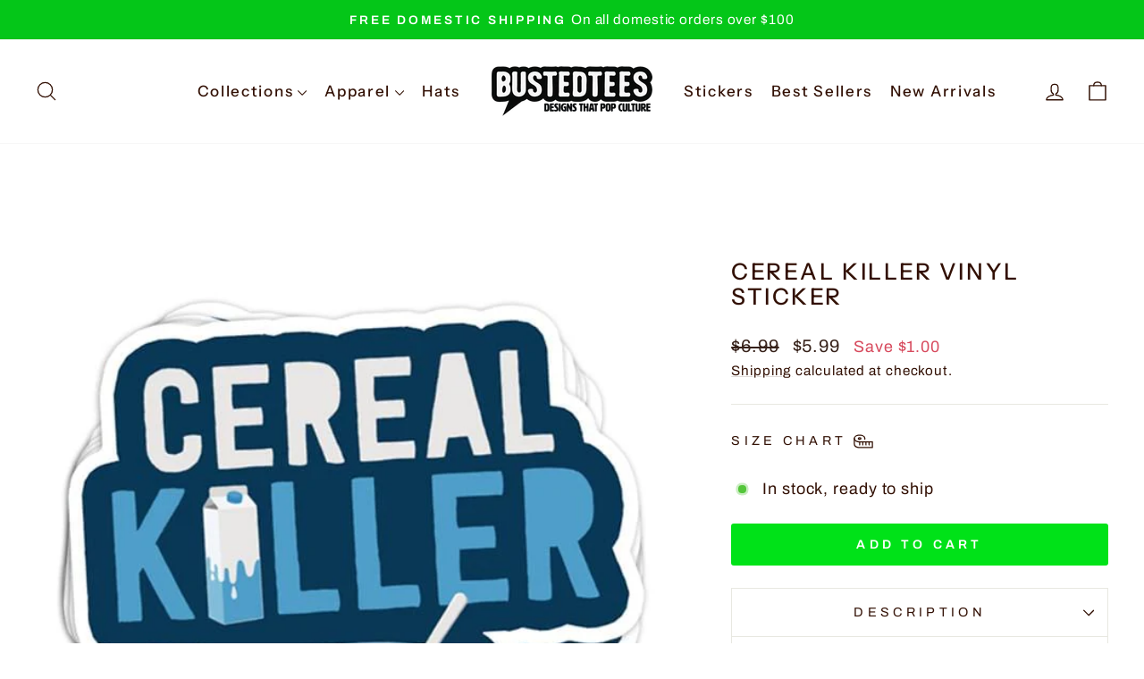

--- FILE ---
content_type: text/html; charset=utf-8
request_url: https://www.bustedtees.com/en-au/products/cereal-killer-vinyl-sticker
body_size: 33297
content:
<!doctype html>
<html class="no-js" lang="en" dir="ltr">
<head>
  <meta charset="utf-8">
  <meta http-equiv="X-UA-Compatible" content="IE=edge,chrome=1">
  <meta name="viewport" content="width=device-width,initial-scale=1">
  <meta name="theme-color" content="#00e218">
  <link rel="canonical" href="https://www.bustedtees.com/en-au/products/cereal-killer-vinyl-sticker">
  <link rel="preconnect" href="https://cdn.shopify.com" crossorigin>
  <link rel="preconnect" href="https://fonts.shopifycdn.com" crossorigin>
  <link rel="dns-prefetch" href="https://productreviews.shopifycdn.com">
  <link rel="dns-prefetch" href="https://ajax.googleapis.com">
  <link rel="dns-prefetch" href="https://maps.googleapis.com">
  <link rel="dns-prefetch" href="https://maps.gstatic.com">
<!-- Google Tag Manager -->
<script>(function(w,d,s,l,i){w[l]=w[l]||[];w[l].push({'gtm.start':
new Date().getTime(),event:'gtm.js'});var f=d.getElementsByTagName(s)[0],
j=d.createElement(s),dl=l!='dataLayer'?'&l='+l:'';j.async=true;j.src=
'https://www.googletagmanager.com/gtm.js?id='+i+dl;f.parentNode.insertBefore(j,f);
})(window,document,'script','dataLayer','GTM-TB7SC85D');</script>
<!-- End Google Tag Manager --><link rel="shortcut icon" href="//www.bustedtees.com/cdn/shop/files/Busted-favicon_32x32.jpg?v=1614324664" type="image/png" /><title>Cereal Killer Vinyl Sticker
&ndash; BustedTees.com
</title>
<meta name="description" content="THERE&#39;S NO BETTER WAY TO SHARE YOUR STYLE THAN TO STICK IT TO THE WORLD AROUND YOU! PUT THESE ON YOUR BUMPER, LUGGAGE, LAPTOP, OR ANYWHERE ELSE PEOPLE WILL SEE THEM. SHOW OFF WHAT&#39;S IMPORTANT TO YOU! POSSIBLE SIDE EFFECTS OF USING THESE INCLUDE: PERSONALIZING BORING ITEMS TO FIT YOUR AWESOME STYLE. THE URGE TO STICK DE"><meta property="og:site_name" content="BustedTees.com">
  <meta property="og:url" content="https://www.bustedtees.com/en-au/products/cereal-killer-vinyl-sticker">
  <meta property="og:title" content="Cereal Killer Vinyl Sticker">
  <meta property="og:type" content="product">
  <meta property="og:description" content="THERE&#39;S NO BETTER WAY TO SHARE YOUR STYLE THAN TO STICK IT TO THE WORLD AROUND YOU! PUT THESE ON YOUR BUMPER, LUGGAGE, LAPTOP, OR ANYWHERE ELSE PEOPLE WILL SEE THEM. SHOW OFF WHAT&#39;S IMPORTANT TO YOU! POSSIBLE SIDE EFFECTS OF USING THESE INCLUDE: PERSONALIZING BORING ITEMS TO FIT YOUR AWESOME STYLE. THE URGE TO STICK DE"><meta property="og:image" content="http://www.bustedtees.com/cdn/shop/products/CerealKiller.jpg?v=1755692672">
    <meta property="og:image:secure_url" content="https://www.bustedtees.com/cdn/shop/products/CerealKiller.jpg?v=1755692672">
    <meta property="og:image:width" content="600">
    <meta property="og:image:height" content="600"><meta name="twitter:site" content="@">
  <meta name="twitter:card" content="summary_large_image">
  <meta name="twitter:title" content="Cereal Killer Vinyl Sticker">
  <meta name="twitter:description" content="THERE&#39;S NO BETTER WAY TO SHARE YOUR STYLE THAN TO STICK IT TO THE WORLD AROUND YOU! PUT THESE ON YOUR BUMPER, LUGGAGE, LAPTOP, OR ANYWHERE ELSE PEOPLE WILL SEE THEM. SHOW OFF WHAT&#39;S IMPORTANT TO YOU! POSSIBLE SIDE EFFECTS OF USING THESE INCLUDE: PERSONALIZING BORING ITEMS TO FIT YOUR AWESOME STYLE. THE URGE TO STICK DE">
<style data-shopify>@font-face {
  font-family: "Instrument Sans";
  font-weight: 500;
  font-style: normal;
  font-display: swap;
  src: url("//www.bustedtees.com/cdn/fonts/instrument_sans/instrumentsans_n5.1ce463e1cc056566f977610764d93d4704464858.woff2") format("woff2"),
       url("//www.bustedtees.com/cdn/fonts/instrument_sans/instrumentsans_n5.9079eb7bba230c9d8d8d3a7d101aa9d9f40b6d14.woff") format("woff");
}

  @font-face {
  font-family: Archivo;
  font-weight: 400;
  font-style: normal;
  font-display: swap;
  src: url("//www.bustedtees.com/cdn/fonts/archivo/archivo_n4.dc8d917cc69af0a65ae04d01fd8eeab28a3573c9.woff2") format("woff2"),
       url("//www.bustedtees.com/cdn/fonts/archivo/archivo_n4.bd6b9c34fdb81d7646836be8065ce3c80a2cc984.woff") format("woff");
}


  @font-face {
  font-family: Archivo;
  font-weight: 600;
  font-style: normal;
  font-display: swap;
  src: url("//www.bustedtees.com/cdn/fonts/archivo/archivo_n6.06ce7cb3e84f9557d04c35761e39e39ea101fb19.woff2") format("woff2"),
       url("//www.bustedtees.com/cdn/fonts/archivo/archivo_n6.5dd16bc207dfc6d25ca8472d89387d828f610453.woff") format("woff");
}

  @font-face {
  font-family: Archivo;
  font-weight: 400;
  font-style: italic;
  font-display: swap;
  src: url("//www.bustedtees.com/cdn/fonts/archivo/archivo_i4.37d8c4e02dc4f8e8b559f47082eb24a5c48c2908.woff2") format("woff2"),
       url("//www.bustedtees.com/cdn/fonts/archivo/archivo_i4.839d35d75c605237591e73815270f86ab696602c.woff") format("woff");
}

  @font-face {
  font-family: Archivo;
  font-weight: 600;
  font-style: italic;
  font-display: swap;
  src: url("//www.bustedtees.com/cdn/fonts/archivo/archivo_i6.0bb24d252a74d8be5c11aebd8e0623d0e78d962e.woff2") format("woff2"),
       url("//www.bustedtees.com/cdn/fonts/archivo/archivo_i6.fbf64fc840abbe90ebdedde597401d7b3b9f31ef.woff") format("woff");
}

</style><link href="//www.bustedtees.com/cdn/shop/t/111/assets/theme.css?v=67082801857142609321763167786" rel="stylesheet" type="text/css" media="all" />
<style data-shopify>:root {
    --typeHeaderPrimary: "Instrument Sans";
    --typeHeaderFallback: sans-serif;
    --typeHeaderSize: 30px;
    --typeHeaderWeight: 500;
    --typeHeaderLineHeight: 1.1;
    --typeHeaderSpacing: 0.1em;

    --typeBasePrimary:Archivo;
    --typeBaseFallback:sans-serif;
    --typeBaseSize: 18px;
    --typeBaseWeight: 400;
    --typeBaseSpacing: 0.05em;
    --typeBaseLineHeight: 1.6;
    --typeBaselineHeightMinus01: 1.5;

    --typeCollectionTitle: 22px;

    --iconWeight: 3px;
    --iconLinecaps: round;

    
        --buttonRadius: 3px;
    

    --colorGridOverlayOpacity: 0.12;
    --colorAnnouncement: #04c618;
    --colorAnnouncementText: #ffffff;

    --colorBody: #ffffff;
    --colorBodyAlpha05: rgba(255, 255, 255, 0.05);
    --colorBodyDim: #f2f2f2;
    --colorBodyLightDim: #fafafa;
    --colorBodyMediumDim: #f5f5f5;


    --colorBorder: #e8e8e1;

    --colorBtnPrimary: #00e218;
    --colorBtnPrimaryLight: #16ff2f;
    --colorBtnPrimaryDim: #00c915;
    --colorBtnPrimaryText: #100f0f;

    --colorCartDot: #d74a5d;

    --colorDrawers: #ffffff;
    --colorDrawersDim: #f2f2f2;
    --colorDrawerBorder: #e8e8e1;
    --colorDrawerText: #321004;
    --colorDrawerTextDark: #000000;
    --colorDrawerButton: #00e218;
    --colorDrawerButtonText: #ffffff;

    --colorFooter: #ffffff;
    --colorFooterText: #321004;
    --colorFooterTextAlpha01: #321004;

    --colorGridOverlay: #362219;
    --colorGridOverlayOpacity: 0.1;

    --colorHeaderTextAlpha01: rgba(50, 16, 4, 0.1);

    --colorHeroText: #ffffff;

    --colorSmallImageBg: #ffffff;
    --colorLargeImageBg: #0f0f0f;

    --colorImageOverlay: #321004;
    --colorImageOverlayOpacity: 0.0;
    --colorImageOverlayTextShadow: 0.2;

    --colorLink: #321004;

    --colorModalBg: rgba(230, 230, 230, 0.6);

    --colorNav: #ffffff;
    --colorNavText: #321004;

    --colorPrice: #362119;

    --colorSaleTag: #d74a5d;
    --colorSaleTagText: #ffffff;

    --colorTextBody: #321004;
    --colorTextBodyAlpha015: rgba(50, 16, 4, 0.15);
    --colorTextBodyAlpha005: rgba(50, 16, 4, 0.05);
    --colorTextBodyAlpha008: rgba(50, 16, 4, 0.08);
    --colorTextSavings: #d74a5d;

    --urlIcoSelect: url(//www.bustedtees.com/cdn/shop/t/111/assets/ico-select.svg);
    --urlIcoSelectFooter: url(//www.bustedtees.com/cdn/shop/t/111/assets/ico-select-footer.svg);
    --urlIcoSelectWhite: url(//www.bustedtees.com/cdn/shop/t/111/assets/ico-select-white.svg);

    --grid-gutter: 17px;
    --drawer-gutter: 20px;

    --sizeChartMargin: 25px 0;
    --sizeChartIconMargin: 5px;

    --newsletterReminderPadding: 40px;

    /*Shop Pay Installments*/
    --color-body-text: #321004;
    --color-body: #ffffff;
    --color-bg: #ffffff;
    }

    .placeholder-content {
    background-image: linear-gradient(100deg, #ffffff 40%, #f7f7f7 63%, #ffffff 79%);
    }</style><script>
    document.documentElement.className = document.documentElement.className.replace('no-js', 'js');

    window.theme = window.theme || {};
    theme.routes = {
      home: "/en-au",
      cart: "/en-au/cart.js",
      cartPage: "/en-au/cart",
      cartAdd: "/en-au/cart/add.js",
      cartChange: "/en-au/cart/change.js",
      search: "/en-au/search",
      predictiveSearch: "/en-au/search/suggest"
    };
    theme.strings = {
      soldOut: "Sold Out",
      unavailable: "Unavailable",
      inStockLabel: "In stock, ready to ship",
      oneStockLabel: "Low stock - [count] item left",
      otherStockLabel: "Low stock - [count] items left",
      willNotShipUntil: "Ready to ship [date]",
      willBeInStockAfter: "Back in stock [date]",
      waitingForStock: "Backordered, shipping soon",
      savePrice: "Save [saved_amount]",
      cartEmpty: "Your cart is currently empty.",
      cartTermsConfirmation: "You must agree with the terms and conditions of sales to check out",
      searchCollections: "Collections",
      searchPages: "Pages",
      searchArticles: "Articles",
      productFrom: "from ",
      maxQuantity: "You can only have [quantity] of [title] in your cart."
    };
    theme.settings = {
      cartType: "page",
      isCustomerTemplate: false,
      moneyFormat: "${{amount}}",
      saveType: "dollar",
      productImageSize: "square",
      productImageCover: true,
      predictiveSearch: true,
      predictiveSearchType: null,
      predictiveSearchVendor: false,
      predictiveSearchPrice: false,
      quickView: true,
      themeName: 'Impulse',
      themeVersion: "8.0.0"
    };
  </script>

  <script>window.performance && window.performance.mark && window.performance.mark('shopify.content_for_header.start');</script><meta name="facebook-domain-verification" content="ow729ml9gsdhy8o23jvgt3zc5uqasf">
<meta name="google-site-verification" content="M8V4PpzSBVqMxJIUi4A_macWMJ0-Jmqn1sBwIMNZ0_4">
<meta id="shopify-digital-wallet" name="shopify-digital-wallet" content="/25422757985/digital_wallets/dialog">
<link rel="alternate" hreflang="x-default" href="https://www.bustedtees.com/products/cereal-killer-vinyl-sticker">
<link rel="alternate" hreflang="en" href="https://www.bustedtees.com/products/cereal-killer-vinyl-sticker">
<link rel="alternate" hreflang="en-CA" href="https://www.bustedtees.com/en-ca/products/cereal-killer-vinyl-sticker">
<link rel="alternate" hreflang="en-AU" href="https://www.bustedtees.com/en-au/products/cereal-killer-vinyl-sticker">
<link rel="alternate" type="application/json+oembed" href="https://www.bustedtees.com/en-au/products/cereal-killer-vinyl-sticker.oembed">
<script async="async" src="/checkouts/internal/preloads.js?locale=en-AU"></script>
<script id="shopify-features" type="application/json">{"accessToken":"07ee4472fa188fc6c310e3a0d1e73e8b","betas":["rich-media-storefront-analytics"],"domain":"www.bustedtees.com","predictiveSearch":true,"shopId":25422757985,"locale":"en"}</script>
<script>var Shopify = Shopify || {};
Shopify.shop = "bustedteesstore.myshopify.com";
Shopify.locale = "en";
Shopify.currency = {"active":"USD","rate":"1.0"};
Shopify.country = "AU";
Shopify.theme = {"name":"Impulse 15-11-2025","id":130969141345,"schema_name":"Impulse","schema_version":"8.0.0","theme_store_id":857,"role":"main"};
Shopify.theme.handle = "null";
Shopify.theme.style = {"id":null,"handle":null};
Shopify.cdnHost = "www.bustedtees.com/cdn";
Shopify.routes = Shopify.routes || {};
Shopify.routes.root = "/en-au/";</script>
<script type="module">!function(o){(o.Shopify=o.Shopify||{}).modules=!0}(window);</script>
<script>!function(o){function n(){var o=[];function n(){o.push(Array.prototype.slice.apply(arguments))}return n.q=o,n}var t=o.Shopify=o.Shopify||{};t.loadFeatures=n(),t.autoloadFeatures=n()}(window);</script>
<script id="shop-js-analytics" type="application/json">{"pageType":"product"}</script>
<script defer="defer" async type="module" src="//www.bustedtees.com/cdn/shopifycloud/shop-js/modules/v2/client.init-shop-cart-sync_BN7fPSNr.en.esm.js"></script>
<script defer="defer" async type="module" src="//www.bustedtees.com/cdn/shopifycloud/shop-js/modules/v2/chunk.common_Cbph3Kss.esm.js"></script>
<script defer="defer" async type="module" src="//www.bustedtees.com/cdn/shopifycloud/shop-js/modules/v2/chunk.modal_DKumMAJ1.esm.js"></script>
<script type="module">
  await import("//www.bustedtees.com/cdn/shopifycloud/shop-js/modules/v2/client.init-shop-cart-sync_BN7fPSNr.en.esm.js");
await import("//www.bustedtees.com/cdn/shopifycloud/shop-js/modules/v2/chunk.common_Cbph3Kss.esm.js");
await import("//www.bustedtees.com/cdn/shopifycloud/shop-js/modules/v2/chunk.modal_DKumMAJ1.esm.js");

  window.Shopify.SignInWithShop?.initShopCartSync?.({"fedCMEnabled":true,"windoidEnabled":true});

</script>
<script>(function() {
  var isLoaded = false;
  function asyncLoad() {
    if (isLoaded) return;
    isLoaded = true;
    var urls = ["https:\/\/loox.io\/widget\/Ek-P0Dk-qv\/loox.1572337846526.js?shop=bustedteesstore.myshopify.com","https:\/\/sdk.postscript.io\/sdk-script-loader.bundle.js?shopId=24000\u0026shop=bustedteesstore.myshopify.com"];
    for (var i = 0; i < urls.length; i++) {
      var s = document.createElement('script');
      s.type = 'text/javascript';
      s.async = true;
      s.src = urls[i];
      var x = document.getElementsByTagName('script')[0];
      x.parentNode.insertBefore(s, x);
    }
  };
  if(window.attachEvent) {
    window.attachEvent('onload', asyncLoad);
  } else {
    window.addEventListener('load', asyncLoad, false);
  }
})();</script>
<script id="__st">var __st={"a":25422757985,"offset":-18000,"reqid":"b361c9a2-0240-4bce-aa8d-9ac2720ac88f-1770123614","pageurl":"www.bustedtees.com\/en-au\/products\/cereal-killer-vinyl-sticker","u":"aa938de74f81","p":"product","rtyp":"product","rid":4804016930913};</script>
<script>window.ShopifyPaypalV4VisibilityTracking = true;</script>
<script id="captcha-bootstrap">!function(){'use strict';const t='contact',e='account',n='new_comment',o=[[t,t],['blogs',n],['comments',n],[t,'customer']],c=[[e,'customer_login'],[e,'guest_login'],[e,'recover_customer_password'],[e,'create_customer']],r=t=>t.map((([t,e])=>`form[action*='/${t}']:not([data-nocaptcha='true']) input[name='form_type'][value='${e}']`)).join(','),a=t=>()=>t?[...document.querySelectorAll(t)].map((t=>t.form)):[];function s(){const t=[...o],e=r(t);return a(e)}const i='password',u='form_key',d=['recaptcha-v3-token','g-recaptcha-response','h-captcha-response',i],f=()=>{try{return window.sessionStorage}catch{return}},m='__shopify_v',_=t=>t.elements[u];function p(t,e,n=!1){try{const o=window.sessionStorage,c=JSON.parse(o.getItem(e)),{data:r}=function(t){const{data:e,action:n}=t;return t[m]||n?{data:e,action:n}:{data:t,action:n}}(c);for(const[e,n]of Object.entries(r))t.elements[e]&&(t.elements[e].value=n);n&&o.removeItem(e)}catch(o){console.error('form repopulation failed',{error:o})}}const l='form_type',E='cptcha';function T(t){t.dataset[E]=!0}const w=window,h=w.document,L='Shopify',v='ce_forms',y='captcha';let A=!1;((t,e)=>{const n=(g='f06e6c50-85a8-45c8-87d0-21a2b65856fe',I='https://cdn.shopify.com/shopifycloud/storefront-forms-hcaptcha/ce_storefront_forms_captcha_hcaptcha.v1.5.2.iife.js',D={infoText:'Protected by hCaptcha',privacyText:'Privacy',termsText:'Terms'},(t,e,n)=>{const o=w[L][v],c=o.bindForm;if(c)return c(t,g,e,D).then(n);var r;o.q.push([[t,g,e,D],n]),r=I,A||(h.body.append(Object.assign(h.createElement('script'),{id:'captcha-provider',async:!0,src:r})),A=!0)});var g,I,D;w[L]=w[L]||{},w[L][v]=w[L][v]||{},w[L][v].q=[],w[L][y]=w[L][y]||{},w[L][y].protect=function(t,e){n(t,void 0,e),T(t)},Object.freeze(w[L][y]),function(t,e,n,w,h,L){const[v,y,A,g]=function(t,e,n){const i=e?o:[],u=t?c:[],d=[...i,...u],f=r(d),m=r(i),_=r(d.filter((([t,e])=>n.includes(e))));return[a(f),a(m),a(_),s()]}(w,h,L),I=t=>{const e=t.target;return e instanceof HTMLFormElement?e:e&&e.form},D=t=>v().includes(t);t.addEventListener('submit',(t=>{const e=I(t);if(!e)return;const n=D(e)&&!e.dataset.hcaptchaBound&&!e.dataset.recaptchaBound,o=_(e),c=g().includes(e)&&(!o||!o.value);(n||c)&&t.preventDefault(),c&&!n&&(function(t){try{if(!f())return;!function(t){const e=f();if(!e)return;const n=_(t);if(!n)return;const o=n.value;o&&e.removeItem(o)}(t);const e=Array.from(Array(32),(()=>Math.random().toString(36)[2])).join('');!function(t,e){_(t)||t.append(Object.assign(document.createElement('input'),{type:'hidden',name:u})),t.elements[u].value=e}(t,e),function(t,e){const n=f();if(!n)return;const o=[...t.querySelectorAll(`input[type='${i}']`)].map((({name:t})=>t)),c=[...d,...o],r={};for(const[a,s]of new FormData(t).entries())c.includes(a)||(r[a]=s);n.setItem(e,JSON.stringify({[m]:1,action:t.action,data:r}))}(t,e)}catch(e){console.error('failed to persist form',e)}}(e),e.submit())}));const S=(t,e)=>{t&&!t.dataset[E]&&(n(t,e.some((e=>e===t))),T(t))};for(const o of['focusin','change'])t.addEventListener(o,(t=>{const e=I(t);D(e)&&S(e,y())}));const B=e.get('form_key'),M=e.get(l),P=B&&M;t.addEventListener('DOMContentLoaded',(()=>{const t=y();if(P)for(const e of t)e.elements[l].value===M&&p(e,B);[...new Set([...A(),...v().filter((t=>'true'===t.dataset.shopifyCaptcha))])].forEach((e=>S(e,t)))}))}(h,new URLSearchParams(w.location.search),n,t,e,['guest_login'])})(!0,!0)}();</script>
<script integrity="sha256-4kQ18oKyAcykRKYeNunJcIwy7WH5gtpwJnB7kiuLZ1E=" data-source-attribution="shopify.loadfeatures" defer="defer" src="//www.bustedtees.com/cdn/shopifycloud/storefront/assets/storefront/load_feature-a0a9edcb.js" crossorigin="anonymous"></script>
<script data-source-attribution="shopify.dynamic_checkout.dynamic.init">var Shopify=Shopify||{};Shopify.PaymentButton=Shopify.PaymentButton||{isStorefrontPortableWallets:!0,init:function(){window.Shopify.PaymentButton.init=function(){};var t=document.createElement("script");t.src="https://www.bustedtees.com/cdn/shopifycloud/portable-wallets/latest/portable-wallets.en.js",t.type="module",document.head.appendChild(t)}};
</script>
<script data-source-attribution="shopify.dynamic_checkout.buyer_consent">
  function portableWalletsHideBuyerConsent(e){var t=document.getElementById("shopify-buyer-consent"),n=document.getElementById("shopify-subscription-policy-button");t&&n&&(t.classList.add("hidden"),t.setAttribute("aria-hidden","true"),n.removeEventListener("click",e))}function portableWalletsShowBuyerConsent(e){var t=document.getElementById("shopify-buyer-consent"),n=document.getElementById("shopify-subscription-policy-button");t&&n&&(t.classList.remove("hidden"),t.removeAttribute("aria-hidden"),n.addEventListener("click",e))}window.Shopify?.PaymentButton&&(window.Shopify.PaymentButton.hideBuyerConsent=portableWalletsHideBuyerConsent,window.Shopify.PaymentButton.showBuyerConsent=portableWalletsShowBuyerConsent);
</script>
<script data-source-attribution="shopify.dynamic_checkout.cart.bootstrap">document.addEventListener("DOMContentLoaded",(function(){function t(){return document.querySelector("shopify-accelerated-checkout-cart, shopify-accelerated-checkout")}if(t())Shopify.PaymentButton.init();else{new MutationObserver((function(e,n){t()&&(Shopify.PaymentButton.init(),n.disconnect())})).observe(document.body,{childList:!0,subtree:!0})}}));
</script>

<script>window.performance && window.performance.mark && window.performance.mark('shopify.content_for_header.end');</script>

  <script src="//www.bustedtees.com/cdn/shop/t/111/assets/vendor-scripts-v11.js" defer="defer"></script><script src="//www.bustedtees.com/cdn/shop/t/111/assets/theme.js?v=22325264162658116151763167786" defer="defer"></script>
<!-- BEGIN app block: shopify://apps/consentmo-gdpr/blocks/gdpr_cookie_consent/4fbe573f-a377-4fea-9801-3ee0858cae41 -->


<!-- END app block --><!-- BEGIN app block: shopify://apps/monster-cart-upsell-free-gifts/blocks/app-embed/a1b8e58a-bf1d-4e0f-8768-a387c3f643c0 --><script>  
  window.mu_version = 1.8
  
      window.mu_product = {
        ...{"id":4804016930913,"title":"Cereal Killer Vinyl Sticker","handle":"cereal-killer-vinyl-sticker","description":"\u003cp\u003e\u003cstrong\u003eTHERE'S NO BETTER WAY TO SHARE YOUR STYLE THAN TO STICK IT TO THE WORLD AROUND YOU! PUT THESE ON YOUR BUMPER, LUGGAGE, LAPTOP, OR ANYWHERE ELSE PEOPLE WILL SEE THEM. SHOW OFF WHAT'S IMPORTANT TO YOU!\u003c\/strong\u003e\u003c\/p\u003e\n\u003cp\u003e\u003cstrong\u003ePOSSIBLE SIDE EFFECTS OF USING THESE INCLUDE:\u003c\/strong\u003e\u003c\/p\u003e\n\u003col\u003e\n\u003cli\u003e\u003cstrong\u003ePERSONALIZING BORING ITEMS TO FIT YOUR AWESOME STYLE.\u003c\/strong\u003e\u003c\/li\u003e\n\u003cli\u003e\u003cstrong\u003eTHE URGE TO STICK DECALS ONTO PUBLIC PROPERTY, EVEN THOUGH YOU SHOULDN'T.\u003c\/strong\u003e\u003c\/li\u003e\n\u003cli\u003e\u003cstrong\u003eORDERING A FEW MORE TO SHARE WITH YOUR FRIENDS.\u003c\/strong\u003e\u003c\/li\u003e\n\u003c\/ol\u003e\n\u003cp\u003e \u003c\/p\u003e\n\u003cp\u003e\u003cstrong\u003eMORE REASONS TO USE THESE STICKERS:\u003c\/strong\u003e\u003c\/p\u003e\n\u003cp\u003e \u003c\/p\u003e\n\u003cp\u003e\u003cstrong\u003eUNIQUE DESIGNS: OUR STICKERS ARE DESIGNED BY OUR SPECIAL TEAM OF BUSTEDTEES DESIGNERS. SINCE OUR CUSTOM DESIGNS ARE NOT SOLD IN STORES YOU DON'T NEED TO WORRY ABOUT EVERYONE STEALING YOUR PERSONALITY!\u003c\/strong\u003e\u003c\/p\u003e\n\u003cp\u003e \u003c\/p\u003e\n\u003cp\u003e\u003cstrong\u003eQUALITY: OUR DESIGNS ARE PRINTED ON HIGH-QUALITY WATER-RESISTANT PAPER TO ENSURE A LONGER LIFESPAN. THE SMOOTH FINISH CREATES A VIBRANT PICTURE THAN STANDS OUT AND KEEPS ITS COLOR.\u003c\/strong\u003e\u003c\/p\u003e\n\u003cp\u003e \u003c\/p\u003e\n\u003cp\u003e\u003cstrong\u003ePACKAGED WITH CARE: EVERY ORDER IS PACKAGED TO ENSURE IT KEEPS ITS QUALITY ALL THE WAY TO YOUR FRONT DOOR. MAKING SURE WHAT YOU BOUGHT IS EXACTLY WHAT YOU GET.\u003c\/strong\u003e\u003c\/p\u003e\n\u003cp\u003e\u003cstrong\u003eSUPPORT A U.S. BASED SMALL BUSINESS: WE'RE A SMALL FAMILY-OWNED BUSINESS BASED IN MICHIGAN. \u003c\/strong\u003e\u003c\/p\u003e\n\u003cp\u003e \u003c\/p\u003e\n\u003cp\u003e\u003cstrong\u003eDECAL INFO:\u003c\/strong\u003e\u003c\/p\u003e\n\u003cul\u003e\n\u003cli\u003e\u003cstrong\u003e3.5\" IN SIZE\u003c\/strong\u003e\u003c\/li\u003e\n\u003cli\u003e\u003cstrong\u003eWEATHER PROOF\u003c\/strong\u003e\u003c\/li\u003e\n\u003cli\u003e\u003cstrong\u003e2-DAY TURNAROUND\u003c\/strong\u003e\u003c\/li\u003e\n\u003cli\u003e\u003cstrong\u003e100% SATISFACTION GUARANTEED\u003c\/strong\u003e\u003c\/li\u003e\n\u003cli\u003e\u003cstrong\u003eEASY APPLICATION\u003c\/strong\u003e\u003c\/li\u003e\n\u003c\/ul\u003e \u003cb\u003eProduction time: \u003c\/b\u003e3–4 days (Depending on the selected shipping method).","published_at":"2020-10-28T10:52:41-04:00","created_at":"2020-10-28T10:38:04-04:00","vendor":"SunFrog Solutions","type":"Stickers","tags":["design_CerealKiller"],"price":599,"price_min":599,"price_max":599,"available":true,"price_varies":false,"compare_at_price":699,"compare_at_price_min":699,"compare_at_price_max":699,"compare_at_price_varies":false,"variants":[{"id":32814471250017,"title":"Default Title","option1":"Default Title","option2":null,"option3":null,"sku":"CEREALKVS","requires_shipping":true,"taxable":true,"featured_image":null,"available":true,"name":"Cereal Killer Vinyl Sticker","public_title":null,"options":["Default Title"],"price":599,"weight":45,"compare_at_price":699,"inventory_management":null,"barcode":"POD-CEREALKVS-246-0-OS","requires_selling_plan":false,"selling_plan_allocations":[]}],"images":["\/\/www.bustedtees.com\/cdn\/shop\/products\/CerealKiller.jpg?v=1755692672"],"featured_image":"\/\/www.bustedtees.com\/cdn\/shop\/products\/CerealKiller.jpg?v=1755692672","options":["Title"],"media":[{"alt":"Cereal Killer Vinyl Sticker - BustedTees.com","id":8733583409249,"position":1,"preview_image":{"aspect_ratio":1.0,"height":600,"width":600,"src":"\/\/www.bustedtees.com\/cdn\/shop\/products\/CerealKiller.jpg?v=1755692672"},"aspect_ratio":1.0,"height":600,"media_type":"image","src":"\/\/www.bustedtees.com\/cdn\/shop\/products\/CerealKiller.jpg?v=1755692672","width":600}],"requires_selling_plan":false,"selling_plan_groups":[],"content":"\u003cp\u003e\u003cstrong\u003eTHERE'S NO BETTER WAY TO SHARE YOUR STYLE THAN TO STICK IT TO THE WORLD AROUND YOU! PUT THESE ON YOUR BUMPER, LUGGAGE, LAPTOP, OR ANYWHERE ELSE PEOPLE WILL SEE THEM. SHOW OFF WHAT'S IMPORTANT TO YOU!\u003c\/strong\u003e\u003c\/p\u003e\n\u003cp\u003e\u003cstrong\u003ePOSSIBLE SIDE EFFECTS OF USING THESE INCLUDE:\u003c\/strong\u003e\u003c\/p\u003e\n\u003col\u003e\n\u003cli\u003e\u003cstrong\u003ePERSONALIZING BORING ITEMS TO FIT YOUR AWESOME STYLE.\u003c\/strong\u003e\u003c\/li\u003e\n\u003cli\u003e\u003cstrong\u003eTHE URGE TO STICK DECALS ONTO PUBLIC PROPERTY, EVEN THOUGH YOU SHOULDN'T.\u003c\/strong\u003e\u003c\/li\u003e\n\u003cli\u003e\u003cstrong\u003eORDERING A FEW MORE TO SHARE WITH YOUR FRIENDS.\u003c\/strong\u003e\u003c\/li\u003e\n\u003c\/ol\u003e\n\u003cp\u003e \u003c\/p\u003e\n\u003cp\u003e\u003cstrong\u003eMORE REASONS TO USE THESE STICKERS:\u003c\/strong\u003e\u003c\/p\u003e\n\u003cp\u003e \u003c\/p\u003e\n\u003cp\u003e\u003cstrong\u003eUNIQUE DESIGNS: OUR STICKERS ARE DESIGNED BY OUR SPECIAL TEAM OF BUSTEDTEES DESIGNERS. SINCE OUR CUSTOM DESIGNS ARE NOT SOLD IN STORES YOU DON'T NEED TO WORRY ABOUT EVERYONE STEALING YOUR PERSONALITY!\u003c\/strong\u003e\u003c\/p\u003e\n\u003cp\u003e \u003c\/p\u003e\n\u003cp\u003e\u003cstrong\u003eQUALITY: OUR DESIGNS ARE PRINTED ON HIGH-QUALITY WATER-RESISTANT PAPER TO ENSURE A LONGER LIFESPAN. THE SMOOTH FINISH CREATES A VIBRANT PICTURE THAN STANDS OUT AND KEEPS ITS COLOR.\u003c\/strong\u003e\u003c\/p\u003e\n\u003cp\u003e \u003c\/p\u003e\n\u003cp\u003e\u003cstrong\u003ePACKAGED WITH CARE: EVERY ORDER IS PACKAGED TO ENSURE IT KEEPS ITS QUALITY ALL THE WAY TO YOUR FRONT DOOR. MAKING SURE WHAT YOU BOUGHT IS EXACTLY WHAT YOU GET.\u003c\/strong\u003e\u003c\/p\u003e\n\u003cp\u003e\u003cstrong\u003eSUPPORT A U.S. BASED SMALL BUSINESS: WE'RE A SMALL FAMILY-OWNED BUSINESS BASED IN MICHIGAN. \u003c\/strong\u003e\u003c\/p\u003e\n\u003cp\u003e \u003c\/p\u003e\n\u003cp\u003e\u003cstrong\u003eDECAL INFO:\u003c\/strong\u003e\u003c\/p\u003e\n\u003cul\u003e\n\u003cli\u003e\u003cstrong\u003e3.5\" IN SIZE\u003c\/strong\u003e\u003c\/li\u003e\n\u003cli\u003e\u003cstrong\u003eWEATHER PROOF\u003c\/strong\u003e\u003c\/li\u003e\n\u003cli\u003e\u003cstrong\u003e2-DAY TURNAROUND\u003c\/strong\u003e\u003c\/li\u003e\n\u003cli\u003e\u003cstrong\u003e100% SATISFACTION GUARANTEED\u003c\/strong\u003e\u003c\/li\u003e\n\u003cli\u003e\u003cstrong\u003eEASY APPLICATION\u003c\/strong\u003e\u003c\/li\u003e\n\u003c\/ul\u003e \u003cb\u003eProduction time: \u003c\/b\u003e3–4 days (Depending on the selected shipping method)."},
    collections: [{"id":142514552929,"handle":"all","title":"All","updated_at":"2026-02-03T07:32:36-05:00","body_html":"","published_at":"2019-09-13T11:23:13-04:00","sort_order":"manual","template_suffix":"","disjunctive":false,"rules":[{"column":"variant_price","relation":"greater_than","condition":"0.01"},{"column":"title","relation":"not_contains","condition":"priority"},{"column":"title","relation":"not_contains","condition":"shipping"}],"published_scope":"web","image":{"created_at":"2025-11-16T17:02:27-05:00","alt":null,"width":990,"height":652,"src":"\/\/www.bustedtees.com\/cdn\/shop\/collections\/Screenshot_2025-11-16_at_5.02.01_PM.png?v=1763330547"}},{"id":301504233569,"handle":"all-time-best-sellers","title":"All Time Best Sellers","updated_at":"2026-02-03T07:32:43-05:00","body_html":"","published_at":"2023-05-30T08:55:03-04:00","sort_order":"manual","template_suffix":"","disjunctive":false,"rules":[{"column":"variant_price","relation":"greater_than","condition":".01"},{"column":"title","relation":"not_contains","condition":"Shipping Protection"},{"column":"title","relation":"not_contains","condition":"Priority Processing"},{"column":"title","relation":"not_contains","condition":"Gift Card"}],"published_scope":"web","image":{"created_at":"2025-11-16T17:00:57-05:00","alt":null,"width":852,"height":642,"src":"\/\/www.bustedtees.com\/cdn\/shop\/collections\/Screenshot_2025-11-16_at_5.00.33_PM.png?v=1763330457"}},{"id":342017540193,"handle":"food-v2","updated_at":"2026-02-03T07:29:36-05:00","published_at":"2025-11-01T17:18:42-04:00","sort_order":"manual","template_suffix":"","published_scope":"web","title":"Food\/Drink","body_html":"","image":{"created_at":"2025-11-16T16:23:54-05:00","alt":null,"width":1200,"height":1200,"src":"\/\/www.bustedtees.com\/cdn\/shop\/collections\/FOOD-DRINKS.webp?v=1763328234"}},{"id":155276378209,"handle":"stickers","title":"Stickers","updated_at":"2026-02-03T07:29:49-05:00","body_html":"","published_at":"2019-11-06T03:48:54-05:00","sort_order":"manual","template_suffix":"","disjunctive":true,"rules":[{"column":"title","relation":"contains","condition":"Vinyl Sticker"}],"published_scope":"web","image":{"created_at":"2025-11-16T16:44:06-05:00","alt":null,"width":1020,"height":634,"src":"\/\/www.bustedtees.com\/cdn\/shop\/collections\/Screenshot_2025-11-16_at_4.43.33_PM.png?v=1763329446"}}],
    inventory:{"32814471250017": 1000652},
        has_only_default_variant: true,
        
      }
  
    window.mu_currencies = [{"name": "United States Dollar", "iso_code": "USD", "symbol": "$"},];
    window.mu_origin = 'www.bustedtees.com';
    window.mu_myshopify_domain = 'bustedteesstore.myshopify.com';
    window.mu_cart_currency= 'USD';
    window.mu_cart_items = [];
    window.mu_money_format = '${{amount}}';
    
    
    
    
    
    
    window.mu_stop_shopify_rate = true
    
    
    
    
    window.mu_bag_selector = [];
    
    
    window.mu_hide_when_opened = "";
    
</script>
  <link rel="stylesheet"  href="https://cdnjs.cloudflare.com/ajax/libs/slick-carousel/1.6.0/slick.min.css" />
  <link rel="stylesheet" href="https://cdnjs.cloudflare.com/ajax/libs/slick-carousel/1.6.0/slick-theme.min.css" /><script>
    // custom code here
</script>
  <script>console.log("%cMU: Version 1 in use", "color: white; background: #dc3545; padding: 2px 6px; border-radius: 3px;");</script>
  <script async src="https://cdn.shopify.com/extensions/019c203e-de00-7124-917d-d24266627850/monster-upsells-v2-696/assets/webfont.js"></script>
  
    <link href="https://cdn.shopify.com/extensions/019c203e-de00-7124-917d-d24266627850/monster-upsells-v2-696/assets/cart.css" rel="stylesheet">
    <script type="text/javascript">
      window.assetsPath = "https://cdn.shopify.com/extensions/019c203e-de00-7124-917d-d24266627850/monster-upsells-v2-696/assets/cart_renderer.js".split("cart_renderer.js")[0]
    </script>
    <script async src="https://cdn.shopify.com/extensions/019c203e-de00-7124-917d-d24266627850/monster-upsells-v2-696/assets/cart_renderer.js"></script>
  



<!-- END app block --><!-- BEGIN app block: shopify://apps/klaviyo-email-marketing-sms/blocks/klaviyo-onsite-embed/2632fe16-c075-4321-a88b-50b567f42507 -->












  <script async src="https://static.klaviyo.com/onsite/js/MkYK4q/klaviyo.js?company_id=MkYK4q"></script>
  <script>!function(){if(!window.klaviyo){window._klOnsite=window._klOnsite||[];try{window.klaviyo=new Proxy({},{get:function(n,i){return"push"===i?function(){var n;(n=window._klOnsite).push.apply(n,arguments)}:function(){for(var n=arguments.length,o=new Array(n),w=0;w<n;w++)o[w]=arguments[w];var t="function"==typeof o[o.length-1]?o.pop():void 0,e=new Promise((function(n){window._klOnsite.push([i].concat(o,[function(i){t&&t(i),n(i)}]))}));return e}}})}catch(n){window.klaviyo=window.klaviyo||[],window.klaviyo.push=function(){var n;(n=window._klOnsite).push.apply(n,arguments)}}}}();</script>

  
    <script id="viewed_product">
      if (item == null) {
        var _learnq = _learnq || [];

        var MetafieldReviews = null
        var MetafieldYotpoRating = null
        var MetafieldYotpoCount = null
        var MetafieldLooxRating = null
        var MetafieldLooxCount = null
        var okendoProduct = null
        var okendoProductReviewCount = null
        var okendoProductReviewAverageValue = null
        try {
          // The following fields are used for Customer Hub recently viewed in order to add reviews.
          // This information is not part of __kla_viewed. Instead, it is part of __kla_viewed_reviewed_items
          MetafieldReviews = {};
          MetafieldYotpoRating = null
          MetafieldYotpoCount = null
          MetafieldLooxRating = null
          MetafieldLooxCount = null

          okendoProduct = null
          // If the okendo metafield is not legacy, it will error, which then requires the new json formatted data
          if (okendoProduct && 'error' in okendoProduct) {
            okendoProduct = null
          }
          okendoProductReviewCount = okendoProduct ? okendoProduct.reviewCount : null
          okendoProductReviewAverageValue = okendoProduct ? okendoProduct.reviewAverageValue : null
        } catch (error) {
          console.error('Error in Klaviyo onsite reviews tracking:', error);
        }

        var item = {
          Name: "Cereal Killer Vinyl Sticker",
          ProductID: 4804016930913,
          Categories: ["All","All Time Best Sellers","Food\/Drink","Stickers"],
          ImageURL: "https://www.bustedtees.com/cdn/shop/products/CerealKiller_grande.jpg?v=1755692672",
          URL: "https://www.bustedtees.com/en-au/products/cereal-killer-vinyl-sticker",
          Brand: "SunFrog Solutions",
          Price: "$5.99",
          Value: "5.99",
          CompareAtPrice: "$6.99"
        };
        _learnq.push(['track', 'Viewed Product', item]);
        _learnq.push(['trackViewedItem', {
          Title: item.Name,
          ItemId: item.ProductID,
          Categories: item.Categories,
          ImageUrl: item.ImageURL,
          Url: item.URL,
          Metadata: {
            Brand: item.Brand,
            Price: item.Price,
            Value: item.Value,
            CompareAtPrice: item.CompareAtPrice
          },
          metafields:{
            reviews: MetafieldReviews,
            yotpo:{
              rating: MetafieldYotpoRating,
              count: MetafieldYotpoCount,
            },
            loox:{
              rating: MetafieldLooxRating,
              count: MetafieldLooxCount,
            },
            okendo: {
              rating: okendoProductReviewAverageValue,
              count: okendoProductReviewCount,
            }
          }
        }]);
      }
    </script>
  




  <script>
    window.klaviyoReviewsProductDesignMode = false
  </script>







<!-- END app block --><script src="https://cdn.shopify.com/extensions/019c22cb-ab55-7a34-aa01-6fde351d1e03/consentmo-gdpr-618/assets/consentmo_cookie_consent.js" type="text/javascript" defer="defer"></script>
<link href="https://monorail-edge.shopifysvc.com" rel="dns-prefetch">
<script>(function(){if ("sendBeacon" in navigator && "performance" in window) {try {var session_token_from_headers = performance.getEntriesByType('navigation')[0].serverTiming.find(x => x.name == '_s').description;} catch {var session_token_from_headers = undefined;}var session_cookie_matches = document.cookie.match(/_shopify_s=([^;]*)/);var session_token_from_cookie = session_cookie_matches && session_cookie_matches.length === 2 ? session_cookie_matches[1] : "";var session_token = session_token_from_headers || session_token_from_cookie || "";function handle_abandonment_event(e) {var entries = performance.getEntries().filter(function(entry) {return /monorail-edge.shopifysvc.com/.test(entry.name);});if (!window.abandonment_tracked && entries.length === 0) {window.abandonment_tracked = true;var currentMs = Date.now();var navigation_start = performance.timing.navigationStart;var payload = {shop_id: 25422757985,url: window.location.href,navigation_start,duration: currentMs - navigation_start,session_token,page_type: "product"};window.navigator.sendBeacon("https://monorail-edge.shopifysvc.com/v1/produce", JSON.stringify({schema_id: "online_store_buyer_site_abandonment/1.1",payload: payload,metadata: {event_created_at_ms: currentMs,event_sent_at_ms: currentMs}}));}}window.addEventListener('pagehide', handle_abandonment_event);}}());</script>
<script id="web-pixels-manager-setup">(function e(e,d,r,n,o){if(void 0===o&&(o={}),!Boolean(null===(a=null===(i=window.Shopify)||void 0===i?void 0:i.analytics)||void 0===a?void 0:a.replayQueue)){var i,a;window.Shopify=window.Shopify||{};var t=window.Shopify;t.analytics=t.analytics||{};var s=t.analytics;s.replayQueue=[],s.publish=function(e,d,r){return s.replayQueue.push([e,d,r]),!0};try{self.performance.mark("wpm:start")}catch(e){}var l=function(){var e={modern:/Edge?\/(1{2}[4-9]|1[2-9]\d|[2-9]\d{2}|\d{4,})\.\d+(\.\d+|)|Firefox\/(1{2}[4-9]|1[2-9]\d|[2-9]\d{2}|\d{4,})\.\d+(\.\d+|)|Chrom(ium|e)\/(9{2}|\d{3,})\.\d+(\.\d+|)|(Maci|X1{2}).+ Version\/(15\.\d+|(1[6-9]|[2-9]\d|\d{3,})\.\d+)([,.]\d+|)( \(\w+\)|)( Mobile\/\w+|) Safari\/|Chrome.+OPR\/(9{2}|\d{3,})\.\d+\.\d+|(CPU[ +]OS|iPhone[ +]OS|CPU[ +]iPhone|CPU IPhone OS|CPU iPad OS)[ +]+(15[._]\d+|(1[6-9]|[2-9]\d|\d{3,})[._]\d+)([._]\d+|)|Android:?[ /-](13[3-9]|1[4-9]\d|[2-9]\d{2}|\d{4,})(\.\d+|)(\.\d+|)|Android.+Firefox\/(13[5-9]|1[4-9]\d|[2-9]\d{2}|\d{4,})\.\d+(\.\d+|)|Android.+Chrom(ium|e)\/(13[3-9]|1[4-9]\d|[2-9]\d{2}|\d{4,})\.\d+(\.\d+|)|SamsungBrowser\/([2-9]\d|\d{3,})\.\d+/,legacy:/Edge?\/(1[6-9]|[2-9]\d|\d{3,})\.\d+(\.\d+|)|Firefox\/(5[4-9]|[6-9]\d|\d{3,})\.\d+(\.\d+|)|Chrom(ium|e)\/(5[1-9]|[6-9]\d|\d{3,})\.\d+(\.\d+|)([\d.]+$|.*Safari\/(?![\d.]+ Edge\/[\d.]+$))|(Maci|X1{2}).+ Version\/(10\.\d+|(1[1-9]|[2-9]\d|\d{3,})\.\d+)([,.]\d+|)( \(\w+\)|)( Mobile\/\w+|) Safari\/|Chrome.+OPR\/(3[89]|[4-9]\d|\d{3,})\.\d+\.\d+|(CPU[ +]OS|iPhone[ +]OS|CPU[ +]iPhone|CPU IPhone OS|CPU iPad OS)[ +]+(10[._]\d+|(1[1-9]|[2-9]\d|\d{3,})[._]\d+)([._]\d+|)|Android:?[ /-](13[3-9]|1[4-9]\d|[2-9]\d{2}|\d{4,})(\.\d+|)(\.\d+|)|Mobile Safari.+OPR\/([89]\d|\d{3,})\.\d+\.\d+|Android.+Firefox\/(13[5-9]|1[4-9]\d|[2-9]\d{2}|\d{4,})\.\d+(\.\d+|)|Android.+Chrom(ium|e)\/(13[3-9]|1[4-9]\d|[2-9]\d{2}|\d{4,})\.\d+(\.\d+|)|Android.+(UC? ?Browser|UCWEB|U3)[ /]?(15\.([5-9]|\d{2,})|(1[6-9]|[2-9]\d|\d{3,})\.\d+)\.\d+|SamsungBrowser\/(5\.\d+|([6-9]|\d{2,})\.\d+)|Android.+MQ{2}Browser\/(14(\.(9|\d{2,})|)|(1[5-9]|[2-9]\d|\d{3,})(\.\d+|))(\.\d+|)|K[Aa][Ii]OS\/(3\.\d+|([4-9]|\d{2,})\.\d+)(\.\d+|)/},d=e.modern,r=e.legacy,n=navigator.userAgent;return n.match(d)?"modern":n.match(r)?"legacy":"unknown"}(),u="modern"===l?"modern":"legacy",c=(null!=n?n:{modern:"",legacy:""})[u],f=function(e){return[e.baseUrl,"/wpm","/b",e.hashVersion,"modern"===e.buildTarget?"m":"l",".js"].join("")}({baseUrl:d,hashVersion:r,buildTarget:u}),m=function(e){var d=e.version,r=e.bundleTarget,n=e.surface,o=e.pageUrl,i=e.monorailEndpoint;return{emit:function(e){var a=e.status,t=e.errorMsg,s=(new Date).getTime(),l=JSON.stringify({metadata:{event_sent_at_ms:s},events:[{schema_id:"web_pixels_manager_load/3.1",payload:{version:d,bundle_target:r,page_url:o,status:a,surface:n,error_msg:t},metadata:{event_created_at_ms:s}}]});if(!i)return console&&console.warn&&console.warn("[Web Pixels Manager] No Monorail endpoint provided, skipping logging."),!1;try{return self.navigator.sendBeacon.bind(self.navigator)(i,l)}catch(e){}var u=new XMLHttpRequest;try{return u.open("POST",i,!0),u.setRequestHeader("Content-Type","text/plain"),u.send(l),!0}catch(e){return console&&console.warn&&console.warn("[Web Pixels Manager] Got an unhandled error while logging to Monorail."),!1}}}}({version:r,bundleTarget:l,surface:e.surface,pageUrl:self.location.href,monorailEndpoint:e.monorailEndpoint});try{o.browserTarget=l,function(e){var d=e.src,r=e.async,n=void 0===r||r,o=e.onload,i=e.onerror,a=e.sri,t=e.scriptDataAttributes,s=void 0===t?{}:t,l=document.createElement("script"),u=document.querySelector("head"),c=document.querySelector("body");if(l.async=n,l.src=d,a&&(l.integrity=a,l.crossOrigin="anonymous"),s)for(var f in s)if(Object.prototype.hasOwnProperty.call(s,f))try{l.dataset[f]=s[f]}catch(e){}if(o&&l.addEventListener("load",o),i&&l.addEventListener("error",i),u)u.appendChild(l);else{if(!c)throw new Error("Did not find a head or body element to append the script");c.appendChild(l)}}({src:f,async:!0,onload:function(){if(!function(){var e,d;return Boolean(null===(d=null===(e=window.Shopify)||void 0===e?void 0:e.analytics)||void 0===d?void 0:d.initialized)}()){var d=window.webPixelsManager.init(e)||void 0;if(d){var r=window.Shopify.analytics;r.replayQueue.forEach((function(e){var r=e[0],n=e[1],o=e[2];d.publishCustomEvent(r,n,o)})),r.replayQueue=[],r.publish=d.publishCustomEvent,r.visitor=d.visitor,r.initialized=!0}}},onerror:function(){return m.emit({status:"failed",errorMsg:"".concat(f," has failed to load")})},sri:function(e){var d=/^sha384-[A-Za-z0-9+/=]+$/;return"string"==typeof e&&d.test(e)}(c)?c:"",scriptDataAttributes:o}),m.emit({status:"loading"})}catch(e){m.emit({status:"failed",errorMsg:(null==e?void 0:e.message)||"Unknown error"})}}})({shopId: 25422757985,storefrontBaseUrl: "https://www.bustedtees.com",extensionsBaseUrl: "https://extensions.shopifycdn.com/cdn/shopifycloud/web-pixels-manager",monorailEndpoint: "https://monorail-edge.shopifysvc.com/unstable/produce_batch",surface: "storefront-renderer",enabledBetaFlags: ["2dca8a86"],webPixelsConfigList: [{"id":"1054277729","configuration":"{\"accountID\":\"MkYK4q\",\"webPixelConfig\":\"eyJlbmFibGVBZGRlZFRvQ2FydEV2ZW50cyI6IHRydWV9\"}","eventPayloadVersion":"v1","runtimeContext":"STRICT","scriptVersion":"524f6c1ee37bacdca7657a665bdca589","type":"APP","apiClientId":123074,"privacyPurposes":["ANALYTICS","MARKETING"],"dataSharingAdjustments":{"protectedCustomerApprovalScopes":["read_customer_address","read_customer_email","read_customer_name","read_customer_personal_data","read_customer_phone"]}},{"id":"761626721","configuration":"{\"config\":\"{\\\"google_tag_ids\\\":[\\\"G-08M3XRE71S\\\",\\\"AW-765993955\\\",\\\"GT-552WXJN2\\\"],\\\"target_country\\\":\\\"ZZ\\\",\\\"gtag_events\\\":[{\\\"type\\\":\\\"begin_checkout\\\",\\\"action_label\\\":[\\\"G-08M3XRE71S\\\",\\\"AW-765993955\\\/2QfxCIrMwJkbEOPHoO0C\\\"]},{\\\"type\\\":\\\"search\\\",\\\"action_label\\\":[\\\"G-08M3XRE71S\\\",\\\"AW-765993955\\\/ukjMCJbMwJkbEOPHoO0C\\\"]},{\\\"type\\\":\\\"view_item\\\",\\\"action_label\\\":[\\\"G-08M3XRE71S\\\",\\\"AW-765993955\\\/S2vlCJPMwJkbEOPHoO0C\\\",\\\"MC-GLDMXMWRLM\\\"]},{\\\"type\\\":\\\"purchase\\\",\\\"action_label\\\":[\\\"G-08M3XRE71S\\\",\\\"AW-765993955\\\/0aLBCPrDrpkbEOPHoO0C\\\",\\\"MC-GLDMXMWRLM\\\"]},{\\\"type\\\":\\\"page_view\\\",\\\"action_label\\\":[\\\"G-08M3XRE71S\\\",\\\"AW-765993955\\\/1PxdCJDMwJkbEOPHoO0C\\\",\\\"MC-GLDMXMWRLM\\\"]},{\\\"type\\\":\\\"add_payment_info\\\",\\\"action_label\\\":[\\\"G-08M3XRE71S\\\",\\\"AW-765993955\\\/ZD7PCJnMwJkbEOPHoO0C\\\"]},{\\\"type\\\":\\\"add_to_cart\\\",\\\"action_label\\\":[\\\"G-08M3XRE71S\\\",\\\"AW-765993955\\\/-SSICI3MwJkbEOPHoO0C\\\"]}],\\\"enable_monitoring_mode\\\":false}\"}","eventPayloadVersion":"v1","runtimeContext":"OPEN","scriptVersion":"b2a88bafab3e21179ed38636efcd8a93","type":"APP","apiClientId":1780363,"privacyPurposes":[],"dataSharingAdjustments":{"protectedCustomerApprovalScopes":["read_customer_address","read_customer_email","read_customer_name","read_customer_personal_data","read_customer_phone"]}},{"id":"277151841","configuration":"{\"shopId\":\"24000\"}","eventPayloadVersion":"v1","runtimeContext":"STRICT","scriptVersion":"e57a43765e0d230c1bcb12178c1ff13f","type":"APP","apiClientId":2328352,"privacyPurposes":[],"dataSharingAdjustments":{"protectedCustomerApprovalScopes":["read_customer_address","read_customer_email","read_customer_name","read_customer_personal_data","read_customer_phone"]}},{"id":"80871521","configuration":"{\"pixel_id\":\"429109437629892\",\"pixel_type\":\"facebook_pixel\"}","eventPayloadVersion":"v1","runtimeContext":"OPEN","scriptVersion":"ca16bc87fe92b6042fbaa3acc2fbdaa6","type":"APP","apiClientId":2329312,"privacyPurposes":["ANALYTICS","MARKETING","SALE_OF_DATA"],"dataSharingAdjustments":{"protectedCustomerApprovalScopes":["read_customer_address","read_customer_email","read_customer_name","read_customer_personal_data","read_customer_phone"]}},{"id":"79233121","eventPayloadVersion":"1","runtimeContext":"LAX","scriptVersion":"1","type":"CUSTOM","privacyPurposes":["SALE_OF_DATA"],"name":"Simprosys Google Shopping pixe"},{"id":"shopify-app-pixel","configuration":"{}","eventPayloadVersion":"v1","runtimeContext":"STRICT","scriptVersion":"0450","apiClientId":"shopify-pixel","type":"APP","privacyPurposes":["ANALYTICS","MARKETING"]},{"id":"shopify-custom-pixel","eventPayloadVersion":"v1","runtimeContext":"LAX","scriptVersion":"0450","apiClientId":"shopify-pixel","type":"CUSTOM","privacyPurposes":["ANALYTICS","MARKETING"]}],isMerchantRequest: false,initData: {"shop":{"name":"BustedTees.com","paymentSettings":{"currencyCode":"USD"},"myshopifyDomain":"bustedteesstore.myshopify.com","countryCode":"US","storefrontUrl":"https:\/\/www.bustedtees.com\/en-au"},"customer":null,"cart":null,"checkout":null,"productVariants":[{"price":{"amount":5.99,"currencyCode":"USD"},"product":{"title":"Cereal Killer Vinyl Sticker","vendor":"SunFrog Solutions","id":"4804016930913","untranslatedTitle":"Cereal Killer Vinyl Sticker","url":"\/en-au\/products\/cereal-killer-vinyl-sticker","type":"Stickers"},"id":"32814471250017","image":{"src":"\/\/www.bustedtees.com\/cdn\/shop\/products\/CerealKiller.jpg?v=1755692672"},"sku":"CEREALKVS","title":"Default Title","untranslatedTitle":"Default Title"}],"purchasingCompany":null},},"https://www.bustedtees.com/cdn","3918e4e0wbf3ac3cepc5707306mb02b36c6",{"modern":"","legacy":""},{"shopId":"25422757985","storefrontBaseUrl":"https:\/\/www.bustedtees.com","extensionBaseUrl":"https:\/\/extensions.shopifycdn.com\/cdn\/shopifycloud\/web-pixels-manager","surface":"storefront-renderer","enabledBetaFlags":"[\"2dca8a86\"]","isMerchantRequest":"false","hashVersion":"3918e4e0wbf3ac3cepc5707306mb02b36c6","publish":"custom","events":"[[\"page_viewed\",{}],[\"product_viewed\",{\"productVariant\":{\"price\":{\"amount\":5.99,\"currencyCode\":\"USD\"},\"product\":{\"title\":\"Cereal Killer Vinyl Sticker\",\"vendor\":\"SunFrog Solutions\",\"id\":\"4804016930913\",\"untranslatedTitle\":\"Cereal Killer Vinyl Sticker\",\"url\":\"\/en-au\/products\/cereal-killer-vinyl-sticker\",\"type\":\"Stickers\"},\"id\":\"32814471250017\",\"image\":{\"src\":\"\/\/www.bustedtees.com\/cdn\/shop\/products\/CerealKiller.jpg?v=1755692672\"},\"sku\":\"CEREALKVS\",\"title\":\"Default Title\",\"untranslatedTitle\":\"Default Title\"}}]]"});</script><script>
  window.ShopifyAnalytics = window.ShopifyAnalytics || {};
  window.ShopifyAnalytics.meta = window.ShopifyAnalytics.meta || {};
  window.ShopifyAnalytics.meta.currency = 'USD';
  var meta = {"product":{"id":4804016930913,"gid":"gid:\/\/shopify\/Product\/4804016930913","vendor":"SunFrog Solutions","type":"Stickers","handle":"cereal-killer-vinyl-sticker","variants":[{"id":32814471250017,"price":599,"name":"Cereal Killer Vinyl Sticker","public_title":null,"sku":"CEREALKVS"}],"remote":false},"page":{"pageType":"product","resourceType":"product","resourceId":4804016930913,"requestId":"b361c9a2-0240-4bce-aa8d-9ac2720ac88f-1770123614"}};
  for (var attr in meta) {
    window.ShopifyAnalytics.meta[attr] = meta[attr];
  }
</script>
<script class="analytics">
  (function () {
    var customDocumentWrite = function(content) {
      var jquery = null;

      if (window.jQuery) {
        jquery = window.jQuery;
      } else if (window.Checkout && window.Checkout.$) {
        jquery = window.Checkout.$;
      }

      if (jquery) {
        jquery('body').append(content);
      }
    };

    var hasLoggedConversion = function(token) {
      if (token) {
        return document.cookie.indexOf('loggedConversion=' + token) !== -1;
      }
      return false;
    }

    var setCookieIfConversion = function(token) {
      if (token) {
        var twoMonthsFromNow = new Date(Date.now());
        twoMonthsFromNow.setMonth(twoMonthsFromNow.getMonth() + 2);

        document.cookie = 'loggedConversion=' + token + '; expires=' + twoMonthsFromNow;
      }
    }

    var trekkie = window.ShopifyAnalytics.lib = window.trekkie = window.trekkie || [];
    if (trekkie.integrations) {
      return;
    }
    trekkie.methods = [
      'identify',
      'page',
      'ready',
      'track',
      'trackForm',
      'trackLink'
    ];
    trekkie.factory = function(method) {
      return function() {
        var args = Array.prototype.slice.call(arguments);
        args.unshift(method);
        trekkie.push(args);
        return trekkie;
      };
    };
    for (var i = 0; i < trekkie.methods.length; i++) {
      var key = trekkie.methods[i];
      trekkie[key] = trekkie.factory(key);
    }
    trekkie.load = function(config) {
      trekkie.config = config || {};
      trekkie.config.initialDocumentCookie = document.cookie;
      var first = document.getElementsByTagName('script')[0];
      var script = document.createElement('script');
      script.type = 'text/javascript';
      script.onerror = function(e) {
        var scriptFallback = document.createElement('script');
        scriptFallback.type = 'text/javascript';
        scriptFallback.onerror = function(error) {
                var Monorail = {
      produce: function produce(monorailDomain, schemaId, payload) {
        var currentMs = new Date().getTime();
        var event = {
          schema_id: schemaId,
          payload: payload,
          metadata: {
            event_created_at_ms: currentMs,
            event_sent_at_ms: currentMs
          }
        };
        return Monorail.sendRequest("https://" + monorailDomain + "/v1/produce", JSON.stringify(event));
      },
      sendRequest: function sendRequest(endpointUrl, payload) {
        // Try the sendBeacon API
        if (window && window.navigator && typeof window.navigator.sendBeacon === 'function' && typeof window.Blob === 'function' && !Monorail.isIos12()) {
          var blobData = new window.Blob([payload], {
            type: 'text/plain'
          });

          if (window.navigator.sendBeacon(endpointUrl, blobData)) {
            return true;
          } // sendBeacon was not successful

        } // XHR beacon

        var xhr = new XMLHttpRequest();

        try {
          xhr.open('POST', endpointUrl);
          xhr.setRequestHeader('Content-Type', 'text/plain');
          xhr.send(payload);
        } catch (e) {
          console.log(e);
        }

        return false;
      },
      isIos12: function isIos12() {
        return window.navigator.userAgent.lastIndexOf('iPhone; CPU iPhone OS 12_') !== -1 || window.navigator.userAgent.lastIndexOf('iPad; CPU OS 12_') !== -1;
      }
    };
    Monorail.produce('monorail-edge.shopifysvc.com',
      'trekkie_storefront_load_errors/1.1',
      {shop_id: 25422757985,
      theme_id: 130969141345,
      app_name: "storefront",
      context_url: window.location.href,
      source_url: "//www.bustedtees.com/cdn/s/trekkie.storefront.79098466c851f41c92951ae7d219bd75d823e9dd.min.js"});

        };
        scriptFallback.async = true;
        scriptFallback.src = '//www.bustedtees.com/cdn/s/trekkie.storefront.79098466c851f41c92951ae7d219bd75d823e9dd.min.js';
        first.parentNode.insertBefore(scriptFallback, first);
      };
      script.async = true;
      script.src = '//www.bustedtees.com/cdn/s/trekkie.storefront.79098466c851f41c92951ae7d219bd75d823e9dd.min.js';
      first.parentNode.insertBefore(script, first);
    };
    trekkie.load(
      {"Trekkie":{"appName":"storefront","development":false,"defaultAttributes":{"shopId":25422757985,"isMerchantRequest":null,"themeId":130969141345,"themeCityHash":"14116971245322856445","contentLanguage":"en","currency":"USD","eventMetadataId":"f1edacb5-859e-4960-b278-0fd6a5b056b4"},"isServerSideCookieWritingEnabled":true,"monorailRegion":"shop_domain","enabledBetaFlags":["65f19447","b5387b81"]},"Session Attribution":{},"S2S":{"facebookCapiEnabled":true,"source":"trekkie-storefront-renderer","apiClientId":580111}}
    );

    var loaded = false;
    trekkie.ready(function() {
      if (loaded) return;
      loaded = true;

      window.ShopifyAnalytics.lib = window.trekkie;

      var originalDocumentWrite = document.write;
      document.write = customDocumentWrite;
      try { window.ShopifyAnalytics.merchantGoogleAnalytics.call(this); } catch(error) {};
      document.write = originalDocumentWrite;

      window.ShopifyAnalytics.lib.page(null,{"pageType":"product","resourceType":"product","resourceId":4804016930913,"requestId":"b361c9a2-0240-4bce-aa8d-9ac2720ac88f-1770123614","shopifyEmitted":true});

      var match = window.location.pathname.match(/checkouts\/(.+)\/(thank_you|post_purchase)/)
      var token = match? match[1]: undefined;
      if (!hasLoggedConversion(token)) {
        setCookieIfConversion(token);
        window.ShopifyAnalytics.lib.track("Viewed Product",{"currency":"USD","variantId":32814471250017,"productId":4804016930913,"productGid":"gid:\/\/shopify\/Product\/4804016930913","name":"Cereal Killer Vinyl Sticker","price":"5.99","sku":"CEREALKVS","brand":"SunFrog Solutions","variant":null,"category":"Stickers","nonInteraction":true,"remote":false},undefined,undefined,{"shopifyEmitted":true});
      window.ShopifyAnalytics.lib.track("monorail:\/\/trekkie_storefront_viewed_product\/1.1",{"currency":"USD","variantId":32814471250017,"productId":4804016930913,"productGid":"gid:\/\/shopify\/Product\/4804016930913","name":"Cereal Killer Vinyl Sticker","price":"5.99","sku":"CEREALKVS","brand":"SunFrog Solutions","variant":null,"category":"Stickers","nonInteraction":true,"remote":false,"referer":"https:\/\/www.bustedtees.com\/en-au\/products\/cereal-killer-vinyl-sticker"});
      }
    });


        var eventsListenerScript = document.createElement('script');
        eventsListenerScript.async = true;
        eventsListenerScript.src = "//www.bustedtees.com/cdn/shopifycloud/storefront/assets/shop_events_listener-3da45d37.js";
        document.getElementsByTagName('head')[0].appendChild(eventsListenerScript);

})();</script>
  <script>
  if (!window.ga || (window.ga && typeof window.ga !== 'function')) {
    window.ga = function ga() {
      (window.ga.q = window.ga.q || []).push(arguments);
      if (window.Shopify && window.Shopify.analytics && typeof window.Shopify.analytics.publish === 'function') {
        window.Shopify.analytics.publish("ga_stub_called", {}, {sendTo: "google_osp_migration"});
      }
      console.error("Shopify's Google Analytics stub called with:", Array.from(arguments), "\nSee https://help.shopify.com/manual/promoting-marketing/pixels/pixel-migration#google for more information.");
    };
    if (window.Shopify && window.Shopify.analytics && typeof window.Shopify.analytics.publish === 'function') {
      window.Shopify.analytics.publish("ga_stub_initialized", {}, {sendTo: "google_osp_migration"});
    }
  }
</script>
<script
  defer
  src="https://www.bustedtees.com/cdn/shopifycloud/perf-kit/shopify-perf-kit-3.1.0.min.js"
  data-application="storefront-renderer"
  data-shop-id="25422757985"
  data-render-region="gcp-us-central1"
  data-page-type="product"
  data-theme-instance-id="130969141345"
  data-theme-name="Impulse"
  data-theme-version="8.0.0"
  data-monorail-region="shop_domain"
  data-resource-timing-sampling-rate="10"
  data-shs="true"
  data-shs-beacon="true"
  data-shs-export-with-fetch="true"
  data-shs-logs-sample-rate="1"
  data-shs-beacon-endpoint="https://www.bustedtees.com/api/collect"
></script>
</head>

<body class="template-product" data-center-text="true" data-button_style="round-slight" data-type_header_capitalize="true" data-type_headers_align_text="true" data-type_product_capitalize="false" data-swatch_style="round" >
<!-- Google Tag Manager (noscript) -->
<noscript><iframe src="https://www.googletagmanager.com/ns.html?id=GTM-TB7SC85D"
height="0" width="0" style="display:none;visibility:hidden"></iframe></noscript>
<!-- End Google Tag Manager (noscript) -->
  <a class="in-page-link visually-hidden skip-link" href="#MainContent">Skip to content</a>

  <div id="PageContainer" class="page-container">
    <div class="transition-body"><!-- BEGIN sections: header-group -->
<div id="shopify-section-sections--16443375321185__announcement" class="shopify-section shopify-section-group-header-group"><style></style>
  <div class="announcement-bar">
    <div class="page-width">
      <div class="slideshow-wrapper">
        <button type="button" class="visually-hidden slideshow__pause" data-id="sections--16443375321185__announcement" aria-live="polite">
          <span class="slideshow__pause-stop">
            <svg aria-hidden="true" focusable="false" role="presentation" class="icon icon-pause" viewBox="0 0 10 13"><path d="M0 0h3v13H0zm7 0h3v13H7z" fill-rule="evenodd"/></svg>
            <span class="icon__fallback-text">Pause slideshow</span>
          </span>
          <span class="slideshow__pause-play">
            <svg aria-hidden="true" focusable="false" role="presentation" class="icon icon-play" viewBox="18.24 17.35 24.52 28.3"><path fill="#323232" d="M22.1 19.151v25.5l20.4-13.489-20.4-12.011z"/></svg>
            <span class="icon__fallback-text">Play slideshow</span>
          </span>
        </button>

        <div
          id="AnnouncementSlider"
          class="announcement-slider"
          data-compact="true"
          data-block-count="1"><div
                id="AnnouncementSlide-announcement-0"
                class="announcement-slider__slide"
                data-index="0"
                
              ><span class="announcement-text">Free Domestic shipping</span><span class="announcement-link-text">On all domestic orders over $100</span></div></div>
      </div>
    </div>
  </div>




</div><div id="shopify-section-sections--16443375321185__header" class="shopify-section shopify-section-group-header-group">

<div id="NavDrawer" class="drawer drawer--left">
  <div class="drawer__contents">
    <div class="drawer__fixed-header">
      <div class="drawer__header appear-animation appear-delay-1">
        <div class="h2 drawer__title"></div>
        <div class="drawer__close">
          <button type="button" class="drawer__close-button js-drawer-close">
            <svg aria-hidden="true" focusable="false" role="presentation" class="icon icon-close" viewBox="0 0 64 64"><title>icon-X</title><path d="m19 17.61 27.12 27.13m0-27.12L19 44.74"/></svg>
            <span class="icon__fallback-text">Close menu</span>
          </button>
        </div>
      </div>
    </div>
    <div class="drawer__scrollable">
      <ul class="mobile-nav mobile-nav--heading-style" role="navigation" aria-label="Primary"><li class="mobile-nav__item appear-animation appear-delay-2"><div class="mobile-nav__has-sublist"><a href="/en-au/collections"
                    class="mobile-nav__link mobile-nav__link--top-level"
                    id="Label-en-au-collections1"
                    >
                    Collections
                  </a>
                  <div class="mobile-nav__toggle">
                    <button type="button"
                      aria-controls="Linklist-en-au-collections1"
                      aria-labelledby="Label-en-au-collections1"
                      class="collapsible-trigger collapsible--auto-height"><span class="collapsible-trigger__icon collapsible-trigger__icon--open" role="presentation">
  <svg aria-hidden="true" focusable="false" role="presentation" class="icon icon--wide icon-chevron-down" viewBox="0 0 28 16"><path d="m1.57 1.59 12.76 12.77L27.1 1.59" stroke-width="2" stroke="#000" fill="none"/></svg>
</span>
</button>
                  </div></div><div id="Linklist-en-au-collections1"
                class="mobile-nav__sublist collapsible-content collapsible-content--all"
                >
                <div class="collapsible-content__inner">
                  <ul class="mobile-nav__sublist"><li class="mobile-nav__item">
                        <div class="mobile-nav__child-item"><a href="/en-au/collections/america-v2"
                              class="mobile-nav__link"
                              id="Sublabel-en-au-collections-america-v21"
                              >
                              America
                            </a></div></li><li class="mobile-nav__item">
                        <div class="mobile-nav__child-item"><a href="/en-au/collections/animals-v2"
                              class="mobile-nav__link"
                              id="Sublabel-en-au-collections-animals-v22"
                              >
                              Animals
                            </a></div></li><li class="mobile-nav__item">
                        <div class="mobile-nav__child-item"><a href="/en-au/collections/cats-v2"
                              class="mobile-nav__link"
                              id="Sublabel-en-au-collections-cats-v23"
                              >
                              Cats
                            </a></div></li><li class="mobile-nav__item">
                        <div class="mobile-nav__child-item"><a href="/en-au/collections/crypto-v2"
                              class="mobile-nav__link"
                              id="Sublabel-en-au-collections-crypto-v24"
                              >
                              Crypto
                            </a></div></li><li class="mobile-nav__item">
                        <div class="mobile-nav__child-item"><a href="/en-au/collections/food-v2"
                              class="mobile-nav__link"
                              id="Sublabel-en-au-collections-food-v25"
                              >
                              Food/Drink
                            </a></div></li><li class="mobile-nav__item">
                        <div class="mobile-nav__child-item"><a href="/en-au/collections/geek-and-gaming-v2"
                              class="mobile-nav__link"
                              id="Sublabel-en-au-collections-geek-and-gaming-v26"
                              >
                              Geek and Gaming
                            </a></div></li><li class="mobile-nav__item">
                        <div class="mobile-nav__child-item"><a href="/en-au/collections/humor-v2"
                              class="mobile-nav__link"
                              id="Sublabel-en-au-collections-humor-v27"
                              >
                              Humor
                            </a></div></li><li class="mobile-nav__item">
                        <div class="mobile-nav__child-item"><a href="/en-au/collections/mom-dad-parents-v2"
                              class="mobile-nav__link"
                              id="Sublabel-en-au-collections-mom-dad-parents-v28"
                              >
                              Mom/Dad/Parents
                            </a></div></li><li class="mobile-nav__item">
                        <div class="mobile-nav__child-item"><a href="/en-au/collections/music-v2"
                              class="mobile-nav__link"
                              id="Sublabel-en-au-collections-music-v29"
                              >
                              Music
                            </a></div></li><li class="mobile-nav__item">
                        <div class="mobile-nav__child-item"><a href="/en-au/collections/mythical-v2"
                              class="mobile-nav__link"
                              id="Sublabel-en-au-collections-mythical-v210"
                              >
                              Mythical
                            </a></div></li><li class="mobile-nav__item">
                        <div class="mobile-nav__child-item"><a href="/en-au/collections/nsfw-v2"
                              class="mobile-nav__link"
                              id="Sublabel-en-au-collections-nsfw-v211"
                              >
                              NSFW
                            </a></div></li><li class="mobile-nav__item">
                        <div class="mobile-nav__child-item"><a href="/en-au/collections/rebel-scum"
                              class="mobile-nav__link"
                              id="Sublabel-en-au-collections-rebel-scum12"
                              >
                              Rebel Scum
                            </a></div></li><li class="mobile-nav__item">
                        <div class="mobile-nav__child-item"><a href="/en-au/collections/retro-80s-90s"
                              class="mobile-nav__link"
                              id="Sublabel-en-au-collections-retro-80s-90s13"
                              >
                              Retro/80s/90s
                            </a></div></li><li class="mobile-nav__item">
                        <div class="mobile-nav__child-item"><a href="/en-au/collections/space-v2"
                              class="mobile-nav__link"
                              id="Sublabel-en-au-collections-space-v214"
                              >
                              Space Nerds
                            </a></div></li><li class="mobile-nav__item">
                        <div class="mobile-nav__child-item"><a href="/en-au/collections/sports-v2"
                              class="mobile-nav__link"
                              id="Sublabel-en-au-collections-sports-v215"
                              >
                              Sports
                            </a></div></li><li class="mobile-nav__item">
                        <div class="mobile-nav__child-item"><a href="/en-au/collections/stranger-things"
                              class="mobile-nav__link"
                              id="Sublabel-en-au-collections-stranger-things16"
                              >
                              Strange(r) Things
                            </a></div></li><li class="mobile-nav__item">
                        <div class="mobile-nav__child-item"><a href="/en-au/collections/movies-and-tv-v2"
                              class="mobile-nav__link"
                              id="Sublabel-en-au-collections-movies-and-tv-v217"
                              >
                              TV/Movies
                            </a></div></li><li class="mobile-nav__item">
                        <div class="mobile-nav__child-item"><a href="/en-au/collections/st-patricks-day"
                              class="mobile-nav__link"
                              id="Sublabel-en-au-collections-st-patricks-day18"
                              >
                              Misc. Holidays
                            </a></div></li><li class="mobile-nav__item">
                        <div class="mobile-nav__child-item"><a href="/en-au/collections/halloween"
                              class="mobile-nav__link"
                              id="Sublabel-en-au-collections-halloween19"
                              >
                              Halloween
                            </a></div></li><li class="mobile-nav__item">
                        <div class="mobile-nav__child-item"><a href="/en-au/collections/thanksgiving"
                              class="mobile-nav__link"
                              id="Sublabel-en-au-collections-thanksgiving20"
                              >
                              Thanksgiving
                            </a></div></li><li class="mobile-nav__item">
                        <div class="mobile-nav__child-item"><a href="/en-au/collections/christmas-december-holidays"
                              class="mobile-nav__link"
                              id="Sublabel-en-au-collections-christmas-december-holidays21"
                              >
                              Christmas/December Holidays
                            </a></div></li></ul>
                </div>
              </div></li><li class="mobile-nav__item appear-animation appear-delay-3"><div class="mobile-nav__has-sublist"><a href="/en-au/collections/apparel"
                    class="mobile-nav__link mobile-nav__link--top-level"
                    id="Label-en-au-collections-apparel2"
                    >
                    Apparel
                  </a>
                  <div class="mobile-nav__toggle">
                    <button type="button"
                      aria-controls="Linklist-en-au-collections-apparel2"
                      aria-labelledby="Label-en-au-collections-apparel2"
                      class="collapsible-trigger collapsible--auto-height"><span class="collapsible-trigger__icon collapsible-trigger__icon--open" role="presentation">
  <svg aria-hidden="true" focusable="false" role="presentation" class="icon icon--wide icon-chevron-down" viewBox="0 0 28 16"><path d="m1.57 1.59 12.76 12.77L27.1 1.59" stroke-width="2" stroke="#000" fill="none"/></svg>
</span>
</button>
                  </div></div><div id="Linklist-en-au-collections-apparel2"
                class="mobile-nav__sublist collapsible-content collapsible-content--all"
                >
                <div class="collapsible-content__inner">
                  <ul class="mobile-nav__sublist"><li class="mobile-nav__item">
                        <div class="mobile-nav__child-item"><a href="/en-au/collections/shirts"
                              class="mobile-nav__link"
                              id="Sublabel-en-au-collections-shirts1"
                              >
                              T-Shirts
                            </a></div></li><li class="mobile-nav__item">
                        <div class="mobile-nav__child-item"><a href="/en-au/collections/kids-shirt"
                              class="mobile-nav__link"
                              id="Sublabel-en-au-collections-kids-shirt2"
                              >
                              Kids Shirts
                            </a></div></li><li class="mobile-nav__item">
                        <div class="mobile-nav__child-item"><a href="/en-au/collections/tank-tops"
                              class="mobile-nav__link"
                              id="Sublabel-en-au-collections-tank-tops3"
                              >
                              Tank Tops
                            </a></div></li><li class="mobile-nav__item">
                        <div class="mobile-nav__child-item"><a href="/en-au/collections/long-sleeve"
                              class="mobile-nav__link"
                              id="Sublabel-en-au-collections-long-sleeve4"
                              >
                              Long Tees
                            </a></div></li><li class="mobile-nav__item">
                        <div class="mobile-nav__child-item"><a href="/en-au/collections/hoodies-1"
                              class="mobile-nav__link"
                              id="Sublabel-en-au-collections-hoodies-15"
                              >
                              Hoodies
                            </a></div></li><li class="mobile-nav__item">
                        <div class="mobile-nav__child-item"><a href="/en-au/collections/baby-one-piece"
                              class="mobile-nav__link"
                              id="Sublabel-en-au-collections-baby-one-piece6"
                              >
                              Baby One-Piece
                            </a></div></li></ul>
                </div>
              </div></li><li class="mobile-nav__item appear-animation appear-delay-4"><a href="/en-au/collections/hats" class="mobile-nav__link mobile-nav__link--top-level">Hats</a></li><li class="mobile-nav__item appear-animation appear-delay-5"><a href="/en-au/collections/stickers" class="mobile-nav__link mobile-nav__link--top-level">Stickers</a></li><li class="mobile-nav__item appear-animation appear-delay-6"><a href="/en-au/collections/all-time-best-sellers" class="mobile-nav__link mobile-nav__link--top-level">Best Sellers</a></li><li class="mobile-nav__item appear-animation appear-delay-7"><a href="/en-au/collections/new-arrivals" class="mobile-nav__link mobile-nav__link--top-level">New Arrivals</a></li><li class="mobile-nav__item mobile-nav__item--secondary">
            <div class="grid"><div class="grid__item one-half appear-animation appear-delay-8">
                  <a href="/en-au/account" class="mobile-nav__link">Log in
</a>
                </div></div>
          </li></ul><ul class="mobile-nav__social appear-animation appear-delay-9"></ul>
    </div>
  </div>
</div>
<style>
  .site-nav__link,
  .site-nav__dropdown-link:not(.site-nav__dropdown-link--top-level) {
    font-size: 17px;
  }
  
    .site-nav__link, .mobile-nav__link--top-level {
      text-transform: uppercase;
      letter-spacing: 0.2em;
    }
    .mobile-nav__link--top-level {
      font-size: 1.1em;
    }
  

  

  
.site-header {
      box-shadow: 0 0 1px rgba(0,0,0,0.2);
    }

    .toolbar + .header-sticky-wrapper .site-header {
      border-top: 0;
    }</style>

<div data-section-id="sections--16443375321185__header" data-section-type="header"><div class="toolbar small--hide">
  <div class="page-width">
    <div class="toolbar__content"></div>

  </div>
</div>
<div class="header-sticky-wrapper">
    <div id="HeaderWrapper" class="header-wrapper"><header
        id="SiteHeader"
        class="site-header site-header--heading-style"
        data-sticky="true"
        data-overlay="false">
        <div class="page-width">
          <div
            class="header-layout header-layout--center-split"
            data-logo-align="center"><div class="header-item header-item--left header-item--navigation"><div class="site-nav small--hide">
                      <a href="/en-au/search" class="site-nav__link site-nav__link--icon js-search-header">
                        <svg aria-hidden="true" focusable="false" role="presentation" class="icon icon-search" viewBox="0 0 64 64"><title>icon-search</title><path d="M47.16 28.58A18.58 18.58 0 1 1 28.58 10a18.58 18.58 0 0 1 18.58 18.58ZM54 54 41.94 42"/></svg>
                        <span class="icon__fallback-text">Search</span>
                      </a>
                    </div><div class="site-nav medium-up--hide">
                  <button
                    type="button"
                    class="site-nav__link site-nav__link--icon js-drawer-open-nav"
                    aria-controls="NavDrawer">
                    <svg aria-hidden="true" focusable="false" role="presentation" class="icon icon-hamburger" viewBox="0 0 64 64"><title>icon-hamburger</title><path d="M7 15h51M7 32h43M7 49h51"/></svg>
                    <span class="icon__fallback-text">Site navigation</span>
                  </button>
                </div>
              </div><div class="header-item header-item--logo-split" role="navigation" aria-label="Primary">
  <div class="header-item header-item--split-left"><ul class="site-nav site-navigation small--hide"><li class="site-nav__item site-nav__expanded-item site-nav--has-dropdown">

      
        <details
          data-hover="true"
          id="site-nav-item--1"
          class="site-nav__details"
        >
          <summary
            data-link="/en-au/collections"
            aria-expanded="false"
            aria-controls="site-nav-item--1"
            class="site-nav__link site-nav__link--underline site-nav__link--has-dropdown"
          >

            <span>Collections</span><svg aria-hidden="true" focusable="false" role="presentation" class="icon icon--wide icon-chevron-down" viewBox="0 0 28 16">
                <path d="m1.57 1.59 12.76 12.77L27.1 1.59" stroke-width="2" stroke="#000" fill="none"/>
              </svg></summary><ul class="site-nav__dropdown text-left scroll-dropdown"><li class="">
                  <a href="/en-au/collections/america-v2" class="site-nav__dropdown-link site-nav__dropdown-link--second-level">
                    America
</a>

                  

                </li><li class="">
                  <a href="/en-au/collections/animals-v2" class="site-nav__dropdown-link site-nav__dropdown-link--second-level">
                    Animals
</a>

                  

                </li><li class="">
                  <a href="/en-au/collections/cats-v2" class="site-nav__dropdown-link site-nav__dropdown-link--second-level">
                    Cats
</a>

                  

                </li><li class="">
                  <a href="/en-au/collections/crypto-v2" class="site-nav__dropdown-link site-nav__dropdown-link--second-level">
                    Crypto
</a>

                  

                </li><li class="">
                  <a href="/en-au/collections/food-v2" class="site-nav__dropdown-link site-nav__dropdown-link--second-level">
                    Food/Drink
</a>

                  

                </li><li class="">
                  <a href="/en-au/collections/geek-and-gaming-v2" class="site-nav__dropdown-link site-nav__dropdown-link--second-level">
                    Geek and Gaming
</a>

                  

                </li><li class="">
                  <a href="/en-au/collections/humor-v2" class="site-nav__dropdown-link site-nav__dropdown-link--second-level">
                    Humor
</a>

                  

                </li><li class="">
                  <a href="/en-au/collections/mom-dad-parents-v2" class="site-nav__dropdown-link site-nav__dropdown-link--second-level">
                    Mom/Dad/Parents
</a>

                  

                </li><li class="">
                  <a href="/en-au/collections/music-v2" class="site-nav__dropdown-link site-nav__dropdown-link--second-level">
                    Music
</a>

                  

                </li><li class="">
                  <a href="/en-au/collections/mythical-v2" class="site-nav__dropdown-link site-nav__dropdown-link--second-level">
                    Mythical
</a>

                  

                </li><li class="">
                  <a href="/en-au/collections/nsfw-v2" class="site-nav__dropdown-link site-nav__dropdown-link--second-level">
                    NSFW
</a>

                  

                </li><li class="">
                  <a href="/en-au/collections/rebel-scum" class="site-nav__dropdown-link site-nav__dropdown-link--second-level">
                    Rebel Scum
</a>

                  

                </li><li class="">
                  <a href="/en-au/collections/retro-80s-90s" class="site-nav__dropdown-link site-nav__dropdown-link--second-level">
                    Retro/80s/90s
</a>

                  

                </li><li class="">
                  <a href="/en-au/collections/space-v2" class="site-nav__dropdown-link site-nav__dropdown-link--second-level">
                    Space Nerds
</a>

                  

                </li><li class="">
                  <a href="/en-au/collections/sports-v2" class="site-nav__dropdown-link site-nav__dropdown-link--second-level">
                    Sports
</a>

                  

                </li><li class="">
                  <a href="/en-au/collections/stranger-things" class="site-nav__dropdown-link site-nav__dropdown-link--second-level">
                    Strange(r) Things
</a>

                  

                </li><li class="">
                  <a href="/en-au/collections/movies-and-tv-v2" class="site-nav__dropdown-link site-nav__dropdown-link--second-level">
                    TV/Movies
</a>

                  

                </li><li class="">
                  <a href="/en-au/collections/st-patricks-day" class="site-nav__dropdown-link site-nav__dropdown-link--second-level">
                    Misc. Holidays
</a>

                  

                </li><li class="">
                  <a href="/en-au/collections/halloween" class="site-nav__dropdown-link site-nav__dropdown-link--second-level">
                    Halloween
</a>

                  

                </li><li class="">
                  <a href="/en-au/collections/thanksgiving" class="site-nav__dropdown-link site-nav__dropdown-link--second-level">
                    Thanksgiving
</a>

                  

                </li><li class="">
                  <a href="/en-au/collections/christmas-december-holidays" class="site-nav__dropdown-link site-nav__dropdown-link--second-level">
                    Christmas/December Holidays
</a>

                  

                </li></ul></details>

      
    </li><li class="site-nav__item site-nav__expanded-item site-nav--has-dropdown">

      
        <details
          data-hover="true"
          id="site-nav-item--2"
          class="site-nav__details"
        >
          <summary
            data-link="/en-au/collections/apparel"
            aria-expanded="false"
            aria-controls="site-nav-item--2"
            class="site-nav__link site-nav__link--underline site-nav__link--has-dropdown"
          >

            <span>Apparel</span><svg aria-hidden="true" focusable="false" role="presentation" class="icon icon--wide icon-chevron-down" viewBox="0 0 28 16">
                <path d="m1.57 1.59 12.76 12.77L27.1 1.59" stroke-width="2" stroke="#000" fill="none"/>
              </svg></summary><ul class="site-nav__dropdown text-left scroll-dropdown"><li class="">
                  <a href="/en-au/collections/shirts" class="site-nav__dropdown-link site-nav__dropdown-link--second-level">
                    T-Shirts
</a>

                  

                </li><li class="">
                  <a href="/en-au/collections/kids-shirt" class="site-nav__dropdown-link site-nav__dropdown-link--second-level">
                    Kids Shirts
</a>

                  

                </li><li class="">
                  <a href="/en-au/collections/tank-tops" class="site-nav__dropdown-link site-nav__dropdown-link--second-level">
                    Tank Tops
</a>

                  

                </li><li class="">
                  <a href="/en-au/collections/long-sleeve" class="site-nav__dropdown-link site-nav__dropdown-link--second-level">
                    Long Tees
</a>

                  

                </li><li class="">
                  <a href="/en-au/collections/hoodies-1" class="site-nav__dropdown-link site-nav__dropdown-link--second-level">
                    Hoodies
</a>

                  

                </li><li class="">
                  <a href="/en-au/collections/baby-one-piece" class="site-nav__dropdown-link site-nav__dropdown-link--second-level">
                    Baby One-Piece
</a>

                  

                </li></ul></details>

      
    </li><li class="site-nav__item site-nav__expanded-item">

      
        <a href="/en-au/collections/hats" class="site-nav__link site-nav__link--underline">
          <span>Hats</span>
        </a>
      
    </li></ul>

<style>

/* Dropdown container */
.scroll-dropdown {
  max-height: 440px; /* approx. height of 10 items */
  overflow-y: auto;
  overflow-x: hidden;
  padding: 0;
  margin: 0;
  scrollbar-width: thin;      /* Firefox */
  -webkit-overflow-scrolling: touch;  /* Fix for Mac trackpad smooth scrolling */
}

/* Style scrollbars for WebKit (Chrome, Safari, Mac) */
.scroll-dropdown::-webkit-scrollbar {
  width: 6px;
}

.scroll-dropdown::-webkit-scrollbar-thumb {
  background: #ccc;
  border-radius: 6px;
}

.scroll-dropdown::-webkit-scrollbar-track {
  background: transparent;
}

/* Dropdown items */
.scroll-dropdown li {
  list-style: none;
}

.scroll-dropdown li a {
  display: block;
  padding: 10px 15px;
  color: #333;
  text-decoration: none;
}

.scroll-dropdown li a:hover {
  background: #f2f2f2;
}


.site-nav__link span {
  text-transform: capitalize !important;
}

@media only screen and (min-width:769px){
  .header-layout[data-logo-align=center] .header-item--logo{
    margin:0 25px !important;
  }

  .site-nav__link {
    padding: 7.5px 10px !important;
  }
}

</style>

<script>
  document.querySelectorAll('.scroll-dropdown').forEach(function(el) {
  el.addEventListener('mouseenter', function() {
    el.style.webkitOverflowScrolling = 'touch';
  });
});
</script>
</div>
  <div class="header-item header-item--logo"><style data-shopify>.header-item--logo,
    .header-layout--left-center .header-item--logo,
    .header-layout--left-center .header-item--icons {
      -webkit-box-flex: 0 1 120px;
      -ms-flex: 0 1 120px;
      flex: 0 1 120px;
    }

    @media only screen and (min-width: 769px) {
      .header-item--logo,
      .header-layout--left-center .header-item--logo,
      .header-layout--left-center .header-item--icons {
        -webkit-box-flex: 0 0 180px;
        -ms-flex: 0 0 180px;
        flex: 0 0 180px;
      }
    }

    .site-header__logo a {
      width: 120px;
    }
    .is-light .site-header__logo .logo--inverted {
      width: 120px;
    }
    @media only screen and (min-width: 769px) {
      .site-header__logo a {
        width: 180px;
      }

      .is-light .site-header__logo .logo--inverted {
        width: 180px;
      }
    }</style><div class="h1 site-header__logo" itemscope itemtype="http://schema.org/Organization" >
      <a
        href="/en-au"
        itemprop="url"
        class="site-header__logo-link"
        style="padding-top: 30.943847072879333%">

        





<image-element data-aos="image-fade-in" data-aos-offset="150">


  
<img src="//www.bustedtees.com/cdn/shop/files/Bustedtees_Logo_Tag_3_a675136f-c28f-4e32-9c7a-1f77c28185dd.png?v=1652266978&amp;width=360" alt="" srcset="//www.bustedtees.com/cdn/shop/files/Bustedtees_Logo_Tag_3_a675136f-c28f-4e32-9c7a-1f77c28185dd.png?v=1652266978&amp;width=180 180w, //www.bustedtees.com/cdn/shop/files/Bustedtees_Logo_Tag_3_a675136f-c28f-4e32-9c7a-1f77c28185dd.png?v=1652266978&amp;width=360 360w" width="180" height="55.6989247311828" loading="eager" class="small--hide image-element" sizes="180px" itemprop="logo">
  


</image-element>




<image-element data-aos="image-fade-in" data-aos-offset="150">


  
<img src="//www.bustedtees.com/cdn/shop/files/Bustedtees_Logo_Tag_3_a675136f-c28f-4e32-9c7a-1f77c28185dd.png?v=1652266978&amp;width=240" alt="" srcset="//www.bustedtees.com/cdn/shop/files/Bustedtees_Logo_Tag_3_a675136f-c28f-4e32-9c7a-1f77c28185dd.png?v=1652266978&amp;width=120 120w, //www.bustedtees.com/cdn/shop/files/Bustedtees_Logo_Tag_3_a675136f-c28f-4e32-9c7a-1f77c28185dd.png?v=1652266978&amp;width=240 240w" width="120" height="37.132616487455195" loading="eager" class="medium-up--hide image-element" sizes="120px">
  


</image-element>
</a></div></div>
  <div class="header-item header-item--split-right"><ul class="site-nav site-navigation small--hide"><li class="site-nav__item site-nav__expanded-item">

      
        <a href="/en-au/collections/stickers" class="site-nav__link site-nav__link--underline">
          <span>Stickers</span>
        </a>
      
    </li><li class="site-nav__item site-nav__expanded-item">

      
        <a href="/en-au/collections/all-time-best-sellers" class="site-nav__link site-nav__link--underline">
          <span>Best Sellers</span>
        </a>
      
    </li><li class="site-nav__item site-nav__expanded-item">

      
        <a href="/en-au/collections/new-arrivals" class="site-nav__link site-nav__link--underline">
          <span>New Arrivals</span>
        </a>
      
    </li></ul>

<style>

/* Dropdown container */
.scroll-dropdown {
  max-height: 440px; /* approx. height of 10 items */
  overflow-y: auto;
  overflow-x: hidden;
  padding: 0;
  margin: 0;
  scrollbar-width: thin;      /* Firefox */
  -webkit-overflow-scrolling: touch;  /* Fix for Mac trackpad smooth scrolling */
}

/* Style scrollbars for WebKit (Chrome, Safari, Mac) */
.scroll-dropdown::-webkit-scrollbar {
  width: 6px;
}

.scroll-dropdown::-webkit-scrollbar-thumb {
  background: #ccc;
  border-radius: 6px;
}

.scroll-dropdown::-webkit-scrollbar-track {
  background: transparent;
}

/* Dropdown items */
.scroll-dropdown li {
  list-style: none;
}

.scroll-dropdown li a {
  display: block;
  padding: 10px 15px;
  color: #333;
  text-decoration: none;
}

.scroll-dropdown li a:hover {
  background: #f2f2f2;
}


.site-nav__link span {
  text-transform: capitalize !important;
}

@media only screen and (min-width:769px){
  .header-layout[data-logo-align=center] .header-item--logo{
    margin:0 25px !important;
  }

  .site-nav__link {
    padding: 7.5px 10px !important;
  }
}

</style>

<script>
  document.querySelectorAll('.scroll-dropdown').forEach(function(el) {
  el.addEventListener('mouseenter', function() {
    el.style.webkitOverflowScrolling = 'touch';
  });
});
</script>
</div>
</div>
<div class="header-item header-item--icons"><div class="site-nav">
  <div class="site-nav__icons"><a class="site-nav__link site-nav__link--icon small--hide" href="/en-au/account">
        <svg aria-hidden="true" focusable="false" role="presentation" class="icon icon-user" viewBox="0 0 64 64"><title>account</title><path d="M35 39.84v-2.53c3.3-1.91 6-6.66 6-11.41 0-7.63 0-13.82-9-13.82s-9 6.19-9 13.82c0 4.75 2.7 9.51 6 11.41v2.53c-10.18.85-18 6-18 12.16h42c0-6.19-7.82-11.31-18-12.16Z"/></svg>
        <span class="icon__fallback-text">Log in
</span>
      </a><a href="/en-au/search" class="site-nav__link site-nav__link--icon js-search-header medium-up--hide">
        <svg aria-hidden="true" focusable="false" role="presentation" class="icon icon-search" viewBox="0 0 64 64"><title>icon-search</title><path d="M47.16 28.58A18.58 18.58 0 1 1 28.58 10a18.58 18.58 0 0 1 18.58 18.58ZM54 54 41.94 42"/></svg>
        <span class="icon__fallback-text">Search</span>
      </a><a href="/en-au/cart" class="site-nav__link site-nav__link--icon js-drawer-open-cart" aria-controls="CartDrawer" data-icon="bag-minimal">
      <span class="cart-link"><svg aria-hidden="true" focusable="false" role="presentation" class="icon icon-bag-minimal" viewBox="0 0 64 64"><title>icon-bag-minimal</title><path stroke="null" fill-opacity="null" stroke-opacity="null" fill="null" d="M11.375 17.863h41.25v36.75h-41.25z"/><path stroke="null" d="M22.25 18c0-7.105 4.35-9 9.75-9s9.75 1.895 9.75 9"/></svg><span class="icon__fallback-text">Cart</span>
        <span class="cart-link__bubble"></span>
      </span>
    </a>
  </div>
</div>
</div>
          </div></div>
        <div class="site-header__search-container">
          <div class="site-header__search">
            <div class="page-width">
              <predictive-search data-context="header" data-enabled="true" data-dark="false">
  <div class="predictive__screen" data-screen></div>
  <form action="/en-au/search" method="get" role="search">
    <label for="Search" class="hidden-label">Search</label>
    <div class="search__input-wrap">
      <input
        class="search__input"
        id="Search"
        type="search"
        name="q"
        value=""
        role="combobox"
        aria-expanded="false"
        aria-owns="predictive-search-results"
        aria-controls="predictive-search-results"
        aria-haspopup="listbox"
        aria-autocomplete="list"
        autocorrect="off"
        autocomplete="off"
        autocapitalize="off"
        spellcheck="false"
        placeholder="Search"
        tabindex="0"
      >
      <input name="options[prefix]" type="hidden" value="last">
      <button class="btn--search" type="submit">
        <svg aria-hidden="true" focusable="false" role="presentation" class="icon icon-search" viewBox="0 0 64 64"><defs><style>.cls-1{fill:none;stroke:#000;stroke-miterlimit:10;stroke-width:2px}</style></defs><path class="cls-1" d="M47.16 28.58A18.58 18.58 0 1 1 28.58 10a18.58 18.58 0 0 1 18.58 18.58zM54 54L41.94 42"/></svg>
        <span class="icon__fallback-text">Search</span>
      </button>
    </div>

    <button class="btn--close-search">
      <svg aria-hidden="true" focusable="false" role="presentation" class="icon icon-close" viewBox="0 0 64 64"><defs><style>.cls-1{fill:none;stroke:#000;stroke-miterlimit:10;stroke-width:2px}</style></defs><path class="cls-1" d="M19 17.61l27.12 27.13m0-27.13L19 44.74"/></svg>
    </button>
    <div id="predictive-search" class="search__results" tabindex="-1"></div>
  </form>
</predictive-search>

            </div>
          </div>
        </div>
      </header>
    </div>
  </div>
</div>


</div><div id="shopify-section-sections--16443375321185__rich_text_W6M8B9" class="shopify-section shopify-section-group-header-group index-section"><div class="text-center page-width page-width--narrow"></div>
</div>
<!-- END sections: header-group --><!-- BEGIN sections: popup-group -->

<!-- END sections: popup-group --><main class="main-content" id="MainContent">
        <div id="shopify-section-template--16443379777633__main" class="shopify-section">
<div id="ProductSection-template--16443379777633__main-4804016930913"
  class="product-section"
  data-section-id="template--16443379777633__main"
  data-product-id="4804016930913"
  data-section-type="product"
  data-product-handle="cereal-killer-vinyl-sticker"
  data-product-title="Cereal Killer Vinyl Sticker"
  data-product-url="/en-au/products/cereal-killer-vinyl-sticker"
  data-aspect-ratio="100.0"
  data-img-url="//www.bustedtees.com/cdn/shop/products/CerealKiller_{width}x.jpg?v=1755692672"
  
    data-history="true"
  
  data-modal="false"><script type="application/ld+json">
  {
    "@context": "http://schema.org",
    "@type": "Product",
    "offers": [{
          "@type" : "Offer","sku": "CEREALKVS","availability" : "http://schema.org/InStock",
          "price" : 5.99,
          "priceCurrency" : "USD",
          "priceValidUntil": "2026-02-13",
          "url" : "https:\/\/www.bustedtees.com\/en-au\/products\/cereal-killer-vinyl-sticker?variant=32814471250017"
        }
],
    "brand": "SunFrog Solutions",
    "sku": "CEREALKVS",
    "name": "Cereal Killer Vinyl Sticker",
    "description": "THERE'S NO BETTER WAY TO SHARE YOUR STYLE THAN TO STICK IT TO THE WORLD AROUND YOU! PUT THESE ON YOUR BUMPER, LUGGAGE, LAPTOP, OR ANYWHERE ELSE PEOPLE WILL SEE THEM. SHOW OFF WHAT'S IMPORTANT TO YOU!\nPOSSIBLE SIDE EFFECTS OF USING THESE INCLUDE:\n\nPERSONALIZING BORING ITEMS TO FIT YOUR AWESOME STYLE.\nTHE URGE TO STICK DECALS ONTO PUBLIC PROPERTY, EVEN THOUGH YOU SHOULDN'T.\nORDERING A FEW MORE TO SHARE WITH YOUR FRIENDS.\n\n \nMORE REASONS TO USE THESE STICKERS:\n \nUNIQUE DESIGNS: OUR STICKERS ARE DESIGNED BY OUR SPECIAL TEAM OF BUSTEDTEES DESIGNERS. SINCE OUR CUSTOM DESIGNS ARE NOT SOLD IN STORES YOU DON'T NEED TO WORRY ABOUT EVERYONE STEALING YOUR PERSONALITY!\n \nQUALITY: OUR DESIGNS ARE PRINTED ON HIGH-QUALITY WATER-RESISTANT PAPER TO ENSURE A LONGER LIFESPAN. THE SMOOTH FINISH CREATES A VIBRANT PICTURE THAN STANDS OUT AND KEEPS ITS COLOR.\n \nPACKAGED WITH CARE: EVERY ORDER IS PACKAGED TO ENSURE IT KEEPS ITS QUALITY ALL THE WAY TO YOUR FRONT DOOR. MAKING SURE WHAT YOU BOUGHT IS EXACTLY WHAT YOU GET.\nSUPPORT A U.S. BASED SMALL BUSINESS: WE'RE A SMALL FAMILY-OWNED BUSINESS BASED IN MICHIGAN. \n \nDECAL INFO:\n\n3.5\" IN SIZE\nWEATHER PROOF\n2-DAY TURNAROUND\n100% SATISFACTION GUARANTEED\nEASY APPLICATION\n Production time: 3–4 days (Depending on the selected shipping method).",
    "category": "",
    "url": "https://www.bustedtees.com/en-au/products/cereal-killer-vinyl-sticker",
      "mpn": "POD-CEREALKVS-246-0-OS",
      "productId": "POD-CEREALKVS-246-0-OS","image": {
      "@type": "ImageObject",
      "url": "https://www.bustedtees.com/cdn/shop/products/CerealKiller_1024x1024.jpg?v=1755692672",
      "image": "https://www.bustedtees.com/cdn/shop/products/CerealKiller_1024x1024.jpg?v=1755692672",
      "name": "Cereal Killer Vinyl Sticker",
      "width": 1024,
      "height": 1024
    }
  }
</script>
<div class="page-content page-content--product">
    <div class="page-width">

      <div class="grid grid--product-images--partial"><div class="grid__item medium-up--three-fifths product-single__sticky">
<div
    data-product-images
    data-zoom="true"
    data-has-slideshow="false">
    <div class="product__photos product__photos-template--16443379777633__main product__photos--beside">

      <div class="product__main-photos" data-aos data-product-single-media-group>
        <div
          data-product-photos
          data-zoom="true"
          class="product-slideshow"
          id="ProductPhotos-template--16443379777633__main"
        >
<div
  class="product-main-slide starting-slide"
  data-index="0"
  >

  <div data-product-image-main class="product-image-main"><div class="image-wrap" style="height: 0; padding-bottom: 100.0%;">



<image-element data-aos="image-fade-in" data-aos-offset="150">


  

  
  <img src="//www.bustedtees.com/cdn/shop/products/CerealKiller.jpg?v=1755692672&width=1080"
    width="1080"
    height="1080.0"
    class="photoswipe__image
 image-element"
    loading="eager"
    alt="Cereal Killer Vinyl Sticker - BustedTees.com"
    srcset="
      //www.bustedtees.com/cdn/shop/products/CerealKiller.jpg?v=1755692672&width=360 360w,
    
      //www.bustedtees.com/cdn/shop/products/CerealKiller.jpg?v=1755692672&width=540  540w,
    
      //www.bustedtees.com/cdn/shop/products/CerealKiller.jpg?v=1755692672&width=720  720w,
    
      //www.bustedtees.com/cdn/shop/products/CerealKiller.jpg?v=1755692672&width=900  900w,
    
      //www.bustedtees.com/cdn/shop/products/CerealKiller.jpg?v=1755692672&width=1080  1080w,
    
"
    data-photoswipe-src="//www.bustedtees.com/cdn/shop/products/CerealKiller.jpg?v=1755692672&width=1800"
    data-photoswipe-width="600"
    data-photoswipe-height="600"
    data-index="1"
    sizes="(min-width: 769px) 60vw, 75vw"
  >


</image-element>
<button type="button" class="btn btn--body btn--circle js-photoswipe__zoom product__photo-zoom">
            <svg aria-hidden="true" focusable="false" role="presentation" class="icon icon-search" viewBox="0 0 64 64"><title>icon-search</title><path d="M47.16 28.58A18.58 18.58 0 1 1 28.58 10a18.58 18.58 0 0 1 18.58 18.58ZM54 54 41.94 42"/></svg>
            <span class="icon__fallback-text">Close (esc)</span>
          </button></div></div>

</div>
</div></div>

      <div
        data-product-thumbs
        class="product__thumbs product__thumbs--beside product__thumbs-placement--left medium-up--hide small--hide"
        data-position="beside"
        data-arrows="false"
        data-aos><div class="product__thumbs--scroller"></div></div>
    </div>
  </div>

  

  <script type="application/json" id="ModelJson-template--16443379777633__main">
    []
  </script></div><div class="grid__item medium-up--two-fifths">

          <div class="product-single__meta">
            <div class="product-block product-block--header"><h1 class="h2 product-single__title">Cereal Killer Vinyl Sticker
</h1>
                
</div>

            <div data-product-blocks><div class="product-block product-block--price" ><span
                          data-a11y-price
                          class="visually-hidden"
                          aria-hidden="false">
                            Regular price
                        </span>
                        <span data-product-price-wrap class="">
                          <span data-compare-price class="product__price product__price--compare">$6.99
</span>
                        </span>
                        <span data-compare-price-a11y class="visually-hidden">Sale price</span><span data-product-price
                        class="product__price on-sale">$5.99
</span><span data-save-price class="product__price-savings">Save $1.00
</span><div
                        data-unit-price-wrapper
                        class="product__unit-price product__unit-price--spacing  hide"><span data-unit-price></span>/<span data-unit-base></span>
                      </div><div class="product__policies rte small--text-center"><a href='/en-au/policies/shipping-policy'>Shipping</a> calculated at checkout.
</div></div><div class="product-block" ><hr></div><div class="product-block" data-dynamic-variants-enabled ></div>
<div class="size-chart__standalone" >
  <tool-tip-trigger class="tool-tip-trigger" data-tool-tip="size-chart">
    <div class="tool-tip-trigger__title">Size chart<svg aria-hidden="true" focusable="false" role="presentation" class="icon icon-size-chart" viewBox="0 0 64 64"><path d="M22.39 33.53c-7.46 0-13.5-3.9-13.5-8.72s6-8.72 13.5-8.72 13.5 3.9 13.5 8.72a12 12 0 0 1-.22 1.73"/><ellipse cx="22.39" cy="24.81" rx="3.28" ry="2.12"/><path d="M8.89 24.81V38.5c0 7.9 6.4 9.41 14.3 9.41h31.92V33.53H22.39m24.39 0v7.44m-8.13-7.44v7.44m-8.13-7.44v7.44m-8.13-7.44v7.44"/></svg></div>
    <span
      class="tool-tip-trigger__content"
      data-tool-tip-content=""
    >
      <div>
<span>Please keep in mind that BustedTees are pre-shrunk cotton (some colors blended with polyester) so they will not shrink after the first wash.</span><span> </span><span></span>
</div>
<div><br></div>
<div>           <img alt="" src="https://cdn.shopify.com/s/files/1/0254/2275/7985/files/Busted-Tee-Size-Chart.webp?v=1767021786">
</div>
    </span>
  </tool-tip-trigger>

<style data-shopify>
                          tool-tip-trigger {
                            text-transform: uppercase;
                          }
                        </style>
                      </div>
                    

<div class="product-block product-block--sales-point" >
  <ul class="sales-points">
    <li class="sales-point ">
      <span class="icon-and-text"
      >
        <span class="icon icon--inventory"></span>
        <span data-product-inventory data-threshold="10" data-enabled="true">In stock, ready to ship
</span>
      </span>
    </li>
    <li
      data-incoming-inventory
      class="sales-point hide"
      data-enabled="true"
    >
      <span class="icon-and-text inventory--low ">
        <span class="icon icon--inventory"></span>
        <span class="js-incoming-text">Backordered, shipping soon
</span>
      </span>
    </li>
  </ul>
</div><script>
  // Store inventory quantities in JS because they're no longer
  // available directly in JS when a variant changes.
  // Have an object that holds all potential products so it works
  // with quick view or with multiple featured products.
  window.inventories = window.inventories || {};
  window.inventories['4804016930913'] = {};
   
</script>


<div
  data-product-id="4804016930913"
  class="hide js-product-inventory-data"
  aria-hidden="true"
  ></div>
<div class="product-block" ><div class="product-block"><form method="post" action="/en-au/cart/add" id="AddToCartForm-template--16443379777633__main-4804016930913" accept-charset="UTF-8" class="product-single__form" enctype="multipart/form-data"><input type="hidden" name="form_type" value="product" /><input type="hidden" name="utf8" value="✓" /><button
      type="submit"
      name="add"
      data-add-to-cart
      class="btn btn--full add-to-cart"
      >
      <span data-add-to-cart-text data-default-text="Add to cart">
        Add to cart
      </span>
    </button><div class="shopify-payment-terms product__policies"></div>

  <select name="id" data-product-select class="product-single__variants no-js"><option 
          selected="selected"
          value="32814471250017">
          Default Title - $5.99 USD
        </option></select><input type="hidden" name="product-id" value="4804016930913" /><input type="hidden" name="section-id" value="template--16443379777633__main" /></form></div></div><div class="product-block product-block--tab" >

<div class="collapsibles-wrapper collapsibles-wrapper--border-bottom">
    <button type="button"
      class="label collapsible-trigger collapsible-trigger-btn collapsible-trigger-btn--borders collapsible--auto-height" aria-controls="Product-content-description4804016930913"
      >
      Description
<span class="collapsible-trigger__icon collapsible-trigger__icon--open" role="presentation">
  <svg aria-hidden="true" focusable="false" role="presentation" class="icon icon--wide icon-chevron-down" viewBox="0 0 28 16"><path d="m1.57 1.59 12.76 12.77L27.1 1.59" stroke-width="2" stroke="#000" fill="none"/></svg>
</span>
</button>
    <div id="Product-content-description4804016930913"
      class="collapsible-content collapsible-content--all"
      >
      <div class="collapsible-content__inner rte">
        
<p><strong>THERE'S NO BETTER WAY TO SHARE YOUR STYLE THAN TO STICK IT TO THE WORLD AROUND YOU! PUT THESE ON YOUR BUMPER, LUGGAGE, LAPTOP, OR ANYWHERE ELSE PEOPLE WILL SEE THEM. SHOW OFF WHAT'S IMPORTANT TO YOU!</strong></p>
<p><strong>POSSIBLE SIDE EFFECTS OF USING THESE INCLUDE:</strong></p>
<ol>
<li><strong>PERSONALIZING BORING ITEMS TO FIT YOUR AWESOME STYLE.</strong></li>
<li><strong>THE URGE TO STICK DECALS ONTO PUBLIC PROPERTY, EVEN THOUGH YOU SHOULDN'T.</strong></li>
<li><strong>ORDERING A FEW MORE TO SHARE WITH YOUR FRIENDS.</strong></li>
</ol>
<p> </p>
<p><strong>MORE REASONS TO USE THESE STICKERS:</strong></p>
<p> </p>
<p><strong>UNIQUE DESIGNS: OUR STICKERS ARE DESIGNED BY OUR SPECIAL TEAM OF BUSTEDTEES DESIGNERS. SINCE OUR CUSTOM DESIGNS ARE NOT SOLD IN STORES YOU DON'T NEED TO WORRY ABOUT EVERYONE STEALING YOUR PERSONALITY!</strong></p>
<p> </p>
<p><strong>QUALITY: OUR DESIGNS ARE PRINTED ON HIGH-QUALITY WATER-RESISTANT PAPER TO ENSURE A LONGER LIFESPAN. THE SMOOTH FINISH CREATES A VIBRANT PICTURE THAN STANDS OUT AND KEEPS ITS COLOR.</strong></p>
<p> </p>
<p><strong>PACKAGED WITH CARE: EVERY ORDER IS PACKAGED TO ENSURE IT KEEPS ITS QUALITY ALL THE WAY TO YOUR FRONT DOOR. MAKING SURE WHAT YOU BOUGHT IS EXACTLY WHAT YOU GET.</strong></p>
<p><strong>SUPPORT A U.S. BASED SMALL BUSINESS: WE'RE A SMALL FAMILY-OWNED BUSINESS BASED IN MICHIGAN. </strong></p>
<p> </p>
<p><strong>DECAL INFO:</strong></p>
<ul>
<li><strong>3.5" IN SIZE</strong></li>
<li><strong>WEATHER PROOF</strong></li>
<li><strong>2-DAY TURNAROUND</strong></li>
<li><strong>100% SATISFACTION GUARANTEED</strong></li>
<li><strong>EASY APPLICATION</strong></li>
</ul> <b>Production time: </b>3–4 days (Depending on the selected shipping method).

      </div>
    </div>
  </div></div>
                    
                    
                      <div class="product-block product-block--tab" ><div class="collapsibles-wrapper collapsibles-wrapper--border-bottom">
    <button type="button"
      class="label collapsible-trigger collapsible-trigger-btn collapsible-trigger-btn--borders collapsible--auto-height" aria-controls="Product-content-tab4804016930913"
      >
      Shipping information
<span class="collapsible-trigger__icon collapsible-trigger__icon--open" role="presentation">
  <svg aria-hidden="true" focusable="false" role="presentation" class="icon icon--wide icon-chevron-down" viewBox="0 0 28 16"><path d="m1.57 1.59 12.76 12.77L27.1 1.59" stroke-width="2" stroke="#000" fill="none"/></svg>
</span>
</button>
    <div id="Product-content-tab4804016930913"
      class="collapsible-content collapsible-content--all"
      >
      <div class="collapsible-content__inner rte">
        
                      <p>2-4 Day Production Time + Shipping on the cart/checkout<br/><br/></p>
                      
                    
      </div>
    </div>
  </div></div>
                    
</div><textarea class="hide" aria-hidden="true" aria-label="Product JSON" data-variant-json>
                [{"id":32814471250017,"title":"Default Title","option1":"Default Title","option2":null,"option3":null,"sku":"CEREALKVS","requires_shipping":true,"taxable":true,"featured_image":null,"available":true,"name":"Cereal Killer Vinyl Sticker","public_title":null,"options":["Default Title"],"price":599,"weight":45,"compare_at_price":699,"inventory_management":null,"barcode":"POD-CEREALKVS-246-0-OS","requires_selling_plan":false,"selling_plan_allocations":[]}]
              </textarea><textarea class="hide" aria-hidden="true" aria-label="Variant JSON" data-current-variant-json>
                  {"id":32814471250017,"title":"Default Title","option1":"Default Title","option2":null,"option3":null,"sku":"CEREALKVS","requires_shipping":true,"taxable":true,"featured_image":null,"available":true,"name":"Cereal Killer Vinyl Sticker","public_title":null,"options":["Default Title"],"price":599,"weight":45,"compare_at_price":699,"inventory_management":null,"barcode":"POD-CEREALKVS-246-0-OS","requires_selling_plan":false,"selling_plan_allocations":[]}
                </textarea><script id="VariantsJSON-template--16443379777633__main-4804016930913" type="application/json">
  [{"id":32814471250017,"title":"Default Title","option1":"Default Title","option2":null,"option3":null,"sku":"CEREALKVS","requires_shipping":true,"taxable":true,"featured_image":null,"available":true,"name":"Cereal Killer Vinyl Sticker","public_title":null,"options":["Default Title"],"price":599,"weight":45,"compare_at_price":699,"inventory_management":null,"barcode":"POD-CEREALKVS-246-0-OS","requires_selling_plan":false,"selling_plan_allocations":[]}]
</script>

<script>
(function() {
  var STYLE_POS = 1;
  var COLOR_POS = 2;

  var sectionWrap = document.getElementById('ProductSection-template--16443379777633__main-4804016930913');
  if (!sectionWrap) return;

  function getVariants() {
    var el = document.getElementById('VariantsJSON-template--16443379777633__main-4804016930913');
    if (el && el.textContent) {
      try { return JSON.parse(el.textContent); } catch (e) {}
    }
    var txt = sectionWrap.querySelector('textarea[data-variant-json]');
    if (txt) {
      try { return JSON.parse(txt.value || txt.textContent || '[]'); } catch (e2) {}
    }
    return [];
  }

  var variants = getVariants();
  if (!Array.isArray(variants) || !variants.length) return;

  var styleGroup = sectionWrap.querySelector('.product-form__input[data-option-position="' + STYLE_POS + '"]');
  var colorGroup = sectionWrap.querySelector('.product-form__input[data-option-position="' + COLOR_POS + '"]');
  if (!styleGroup || !colorGroup) return;

  function getChecked(group) {
    var el = group.querySelector('input[type="radio"]:checked');
    return el ? el.value : null;
  }
  function radios(group) {
    return Array.prototype.slice.call(group.querySelectorAll('input[type="radio"]'));
  }
  function labelFor(group, id) {
    return group.querySelector('label[for="' + id + '"]');
  }

  function hasCombination(style, color) {
    for (var i = 0; i < variants.length; i++) {
      var v = variants[i];
      if (v['option' + STYLE_POS] === style && v['option' + COLOR_POS] === color && v.available !== false) {
        return true;
      }
    }
    return false;
  }

  function refresh() {
    var style = getChecked(styleGroup);
    colorGroup.classList.toggle('dep-hidden', !style);

    if (!style) {
      radios(colorGroup).forEach(function(inp) {
        inp.disabled = true;
        var lab = labelFor(colorGroup, inp.id);
        if (lab) lab.classList.add('is-hidden');
      });
      return;
    }

    radios(colorGroup).forEach(function(inp) {
      var ok = hasCombination(style, inp.value);
      inp.disabled = !ok;
      var lab = labelFor(colorGroup, inp.id);
      if (lab) lab.classList.toggle('is-hidden', !ok);
    });

    var checked = colorGroup.querySelector('input[type="radio"]:checked');
    if (checked && checked.disabled) {
      var firstValid = colorGroup.querySelector('input[type="radio"]:not(:disabled)');
      if (firstValid) firstValid.checked = true;
    }
  }

  if (!sectionWrap.hasAttribute('data-dep-bound')) {
    styleGroup.addEventListener('change', refresh);
    colorGroup.addEventListener('change', refresh);
    sectionWrap.setAttribute('data-dep-bound', 'true');
  }

  if (document.readyState === 'loading') {
    document.addEventListener('DOMContentLoaded', refresh, { once: true });
  } else {
    requestAnimationFrame(refresh);
  }
})();
</script>
          </div>
        </div></div>
    </div>
  </div>
</div>

<style> #shopify-section-template--16443379777633__main .grid-product__image-mask {border: 1px solid #cccccc;} #shopify-section-template--16443379777633__main .collapsible-content__inner li {font-size: 15px;} </style></div><div id="shopify-section-template--16443379777633__loox_all_reviews_jqXmxU" class="shopify-section index-section"><div
	id="looxReviews"
	data-limit="4"
	data-loox-aggregate
	data-mode="img"
	data-product-id=""
	
	style="margin:0 auto;max-width:1080px;"
></div>
</div><div id="shopify-section-template--16443379777633__product-recommendations" class="shopify-section"><product-recommendations
  id="Recommendations-template--16443379777633__product-recommendations"
  data-section-id="template--16443379777633__product-recommendations"
  data-section-type="product-recommendations"
  data-enable="true"
  data-product-id="4804016930913"
  data-intent="related"
  data-url="/en-au/recommendations/products?section_id=template--16443379777633__product-recommendations&product_id=4804016930913&limit=4"
  data-limit="4">

  <div
    data-section-id="4804016930913"
    data-subsection
    data-section-type="collection-grid"
    class="index-section">
    <div class="page-width">
      <header class="section-header">
        <h3 class="section-header__title">
          You may also like
        </h3>
      </header>
    </div>

    <div class="page-width page-width--flush-small">
      <div class="grid-overflow-wrapper"><div class="product-recommendations-placeholder">
            
            <div class="grid grid--uniform visually-invisible" aria-hidden="true">
<div class="grid__item grid-product small--one-half medium-up--one-quarter  grid-product__has-quick-shop" data-aos="row-of-4" data-product-handle="cereal-killer-vinyl-sticker" data-product-id="4804016930913">
  <div class="grid-product__content"><div class="grid-product__tag grid-product__tag--sale">
          Sale
        </div><div class="grid__item-image-wrapper">
      <div class="grid-product__image-mask"><div
            class="grid__image-ratio grid__image-ratio--square">



<image-element data-aos="image-fade-in" data-aos-offset="150">


  
<img src="//www.bustedtees.com/cdn/shop/products/CerealKiller.jpg?v=1755692672&amp;width=1080" alt="Cereal Killer Vinyl Sticker - BustedTees.com" srcset="//www.bustedtees.com/cdn/shop/products/CerealKiller.jpg?v=1755692672&amp;width=360 360w, //www.bustedtees.com/cdn/shop/products/CerealKiller.jpg?v=1755692672&amp;width=540 540w, //www.bustedtees.com/cdn/shop/products/CerealKiller.jpg?v=1755692672&amp;width=720 720w, //www.bustedtees.com/cdn/shop/products/CerealKiller.jpg?v=1755692672&amp;width=900 900w, //www.bustedtees.com/cdn/shop/products/CerealKiller.jpg?v=1755692672&amp;width=1080 1080w" width="1080" height="1080.0" loading="lazy" class=" image-style--
 image-element" sizes="(min-width: 769px) 25vw, 50vw">
  


</image-element>
</div><button class="quick-product__btn btn--not-ready js-modal-open-quick-modal-4804016930913 small--hide">
            Quick view
          </button></div>

      <a href="/en-au/products/cereal-killer-vinyl-sticker" class="grid-product__link">
        <div class="grid-product__meta">
          <div class="grid-product__title grid-product__title--body">Cereal Killer Vinyl Sticker</div><div class="grid-product__price"><span class="visually-hidden">Regular price</span>
              <span class="grid-product__price--original">$6.99</span>
              <span class="visually-hidden">Sale price</span>$5.99
<span class="grid-product__price--savings">
                  Save $1.00
                </span></div></div>
      </a>
    </div>
  </div><div id="QuickShopModal-4804016930913" class="modal modal--square modal--quick-shop" data-product-id="4804016930913">
  <div class="modal__inner">
    <div class="modal__centered">
      <div class="modal__centered-content">
        <div id="QuickShopHolder-cereal-killer-vinyl-sticker"></div>
      </div>

      <button type="button" class="modal__close js-modal-close text-link">
        <svg aria-hidden="true" focusable="false" role="presentation" class="icon icon-close" viewBox="0 0 64 64"><title>icon-X</title><path d="m19 17.61 27.12 27.13m0-27.12L19 44.74"/></svg>
        <span class="icon__fallback-text">"Close (esc)"</span>
      </button>
    </div>
  </div>
</div>
</div>
</div>
          </div></div>
    </div>
  </div>

  
</product-recommendations>


<style> #shopify-section-template--16443379777633__product-recommendations .grid-product__image-mask {border: 1px solid #cccccc;} #shopify-section-template--16443379777633__product-recommendations .collapsible-content__inner li {font-size: 13px;} </style></div><div id="shopify-section-template--16443379777633__recently-viewed" class="shopify-section"><div
  data-subsection
  data-section-id="template--16443379777633__recently-viewed"
  data-section-type="recently-viewed"
  data-product-handle="cereal-killer-vinyl-sticker"
  data-recent-count="5"
  data-grid-item-class="small--one-half medium-up--one-fifth"
  data-row-of="5"
  data-image-sizes="(min-width: 769px) 20vw, 39vw"
>
  <hr class="hr--large">
  <div class="index-section index-section--small">
    <div class="page-width">
      <header class="section-header">
        <h3 class="section-header__title">Recently viewed</h3>
      </header>
    </div>

    <div class="page-width page-width--flush-small">
      <div class="grid-overflow-wrapper">
        <div id="RecentlyViewed-template--16443379777633__recently-viewed" class="grid grid--uniform" data-aos="overflow__animation"></div>
      </div>
    </div>
  </div>
</div>


<style> #shopify-section-template--16443379777633__recently-viewed .grid-product__image-mask {border: 1px solid #cccccc;} #shopify-section-template--16443379777633__recently-viewed .collapsible-content__inner li {font-size: 13px;} </style></div><div id="shopify-section-template--16443379777633__similar_design_products_aKCFDm" class="shopify-section"><style>
    /* Responsive grid */
    #similar-design-container {
      display: flex;
      flex-wrap: wrap;
      gap: 20px;
      
      width:100%
    }

    .similar-design-item {
      width: 18%; /* 5 per row desktop */
      text-align: center;
    }

    /* Tablet (3 per row) */
    @media(max-width: 992px) {
      .similar-design-item {
        width: 30%;
      }
    }

    /* Mobile (2 per row) */
    @media(max-width: 600px) {
      .similar-design-item {
        width: 47%;
      }
    }

    /* Very small screens (1 per row) */
    @media(max-width: 400px) {
      .similar-design-item {
        width: 100%;
      }
    }
  </style>

  <script>
    async function loadSimilarDesignProducts() {
      const url = `/search/suggest.json?q=tag%3Adesign_CerealKiller&resources[type]=product&resources[limit]=20`;

      const response = await fetch(url);
      const data = await response.json();

      const container = document.getElementById("similar-design-container");

      if (!data.resources.results.products.length) {
        container.style.display = "none";
        return;
      }

      data.resources.results.products.forEach(prod => {
        if (prod.handle !== "cereal-killer-vinyl-sticker") {
          container.insertAdjacentHTML("beforeend", `
            <div class="similar-design-item">
              <a href="/products/${prod.handle}">
                <div class="grid-product__image-mask">
                  <img src="${prod.featured_image.url}" alt="${prod.title}" style="width:100%;"/>
                </div>
                <p style="margin-top:10px; margin-bottom:20px; font-size:16px; font-weight:400;">
                  ${prod.title}
                </p>
              </a>
            </div>
          `);
        }
      });
    }
    loadSimilarDesignProducts();
  </script>

  <div class="page-width" style="margin-top:60px;">
    <div class="section-header text-center">
      <h2 class="section-header__title">Products with Similar Design</h2>
    </div>

    <div id="similar-design-container"></div>
  </div>
<style> #shopify-section-template--16443379777633__similar_design_products_aKCFDm .grid-product__image-mask {border: 1px solid #cccccc;} #shopify-section-template--16443379777633__similar_design_products_aKCFDm .collapsible-content__inner li {font-size: 13px;} </style></div><div id="shopify-section-template--16443379777633__collection-return" class="shopify-section">


</div><div id="shopify-section-template--16443379777633__customefaq_M8G3tc" class="shopify-section index-section"><div class="page-width page-width--narrow"><header class="section-header text-center">
      <h2 class="section-header__title">FAQs</h2><p class="section-header__subheading">Need More Help? See Our FAQs:</p></header><script type="application/ld+json">
      {
        "@context": "https://schema.org",
        "@type": "FAQPage",
        "mainEntity": [{
              "@type": "Question",
              "name": "1. How long does it take for my order to arrive?",
              "acceptedAnswer": {
                "@type": "Answer",
                "text": "We ship within 2-3 business days and then standard shipping will take another 4-5 days."
              }
            },{
              "@type": "Question",
              "name": "2. Why hasn’t my tracking information updated yet?",
              "acceptedAnswer": {
                "@type": "Answer",
                "text": "Tracking numbers may take 24–48 hours to update after shipment. If it’s been longer than that and you still see no updates, please contact us, and we’ll promptly check the status for you."
              }
            },{
              "@type": "Question",
              "name": "3. Can I modify or cancel my order after it’s placed?",
              "acceptedAnswer": {
                "@type": "Answer",
                "text": "Because items are custom made immediately after ordering, we can only accommodate cancellations or modifications within a few hours of placing your order. Contact our customer service immediately for assistance at getbusted@bustedtees.com"
              }
            },{
              "@type": "Question",
              "name": "4. My order arrived damaged or incorrect-what should I do?",
              "acceptedAnswer": {
                "@type": "Answer",
                "text": "We’re committed to quality. If your product arrives damaged or incorrect, contact us within 7 days of receipt, and we’ll quickly replace or refund your item at no extra charge."
              }
            },{
              "@type": "Question",
              "name": "5. Where are the products made?",
              "acceptedAnswer": {
                "@type": "Answer",
                "text": "We embroider \/ print and ship from Michigan. We do not produce the clothing, but we do support over 200 American jobs finishing products in the USA."
              }
            }]
      }
    </script>

    <div class="faq-wrapper">
            <div class="faq-item" >
              <button
                type="button"
                class="faq-question active"
                aria-controls="FAQ-content-question_qbKHyc"
              >
                <span class="faq-title">1. How long does it take for my order to arrive?</span>
                <span class="faq-icon">−</span>
              </button>
              <div id="FAQ-content-question_qbKHyc" class="faq-answer" style="">
                <div class="faq-answer-inner rte">
                  <p>We ship within 2-3 business days and then standard shipping will take another 4-5 days.</p>
                </div>
              </div>
            </div>
        
            <div class="faq-item" >
              <button
                type="button"
                class="faq-question "
                aria-controls="FAQ-content-question_UG7FGA"
              >
                <span class="faq-title">2. Why hasn’t my tracking information updated yet?</span>
                <span class="faq-icon">+</span>
              </button>
              <div id="FAQ-content-question_UG7FGA" class="faq-answer" style="display:none;">
                <div class="faq-answer-inner rte">
                  <p>Tracking numbers may take 24–48 hours to update after shipment. If it’s been longer than that and you still see no updates, please contact us, and we’ll promptly check the status for you.</p>
                </div>
              </div>
            </div>
        
            <div class="faq-item" >
              <button
                type="button"
                class="faq-question "
                aria-controls="FAQ-content-question_F6NTnm"
              >
                <span class="faq-title">3. Can I modify or cancel my order after it’s placed?</span>
                <span class="faq-icon">+</span>
              </button>
              <div id="FAQ-content-question_F6NTnm" class="faq-answer" style="display:none;">
                <div class="faq-answer-inner rte">
                  <p>Because items are custom made immediately after ordering, we can only accommodate cancellations or modifications within a few hours of placing your order. Contact our customer service immediately for assistance at <a href="mailto:getbusted@bustedtees.com" target="_blank">getbusted@bustedtees.com</a></p>
                </div>
              </div>
            </div>
        
            <div class="faq-item" >
              <button
                type="button"
                class="faq-question "
                aria-controls="FAQ-content-question_UipFKP"
              >
                <span class="faq-title">4. My order arrived damaged or incorrect-what should I do?</span>
                <span class="faq-icon">+</span>
              </button>
              <div id="FAQ-content-question_UipFKP" class="faq-answer" style="display:none;">
                <div class="faq-answer-inner rte">
                  <p>We’re committed to quality. If your product arrives damaged or incorrect, contact us within 7 days of receipt, and we’ll quickly replace or refund your item at no extra charge.</p>
                </div>
              </div>
            </div>
        
            <div class="faq-item" >
              <button
                type="button"
                class="faq-question "
                aria-controls="FAQ-content-question_Dprxeb"
              >
                <span class="faq-title">5. Where are the products made?</span>
                <span class="faq-icon">+</span>
              </button>
              <div id="FAQ-content-question_Dprxeb" class="faq-answer" style="display:none;">
                <div class="faq-answer-inner rte">
                  <p>We embroider / print and ship from Michigan. We do not produce the clothing, but we do support over 200 American jobs finishing products in the USA.</p>
                </div>
              </div>
            </div>
        </div></div><style>
.section-header__title {
  font-size: 2rem;
  font-weight: 700;
  margin-bottom: 5px;
}

.section-header__subheading {
  font-size: 1rem;
  color: #666;
  margin-bottom: 25px;
}

.faq-wrapper {
  display: flex;
  flex-direction: column;
  gap: 10px;
}

.faq-item {
  border: 1px solid #ddd;
  border-radius: 6px;
  background: #f9f9f9;
  overflow: hidden;
}

.faq-question {
  width: 100%;
  text-align: left;
  padding: 15px 20px;
  font-weight: 600;
  font-size: 16px;
  background: #f0f0f0;
  border: none;
  cursor: pointer;
  display: flex;
  justify-content: space-between;
  align-items: center;
}

.faq-question:hover {
  background: #e8e8e8;
}

.faq-icon {
  font-size: 20px;
  font-weight: bold;
  line-height: 1;
}

.faq-answer {
  padding: 15px 20px;
  background: #fff;
  border-top: 1px solid #ddd;
}

.faq-answer-inner p {
  margin: 0;
}
</style>

<script>
document.querySelectorAll('.faq-question').forEach((question) => {
  question.addEventListener('click', () => {
    // Close all other FAQs
    document.querySelectorAll('.faq-question').forEach((btn) => {
      if (btn !== question) {
        btn.classList.remove('active');
        btn.querySelector('.faq-icon').textContent = '+';
        btn.parentElement.querySelector('.faq-answer').style.display = 'none';
      }
    });

    // Toggle clicked FAQ
    const answer = question.parentElement.querySelector('.faq-answer');
    const icon = question.querySelector('.faq-icon');
    const isActive = question.classList.contains('active');

    if (isActive) {
      question.classList.remove('active');
      icon.textContent = '+';
      answer.style.display = 'none';
    } else {
      question.classList.add('active');
      icon.textContent = '−';
      answer.style.display = 'block';
    }
  });
});
</script>


</div>
      </main><!-- BEGIN sections: footer-group -->
<div id="shopify-section-sections--16443375190113__footer-promotions" class="shopify-section shopify-section-group-footer-group index-section--footer">
</div><div id="shopify-section-sections--16443375190113__footer" class="shopify-section shopify-section-group-footer-group"><style data-shopify>.site-footer {
      border-top: 1px solid #e8e8e1;
    }</style><footer class="site-footer" data-section-id="sections--16443375190113__footer" data-section-type="footer-section">
  <div class="page-width">

    <div class="grid"><div  class="grid__item footer__item--menu-1" data-type="menu"><style data-shopify>@media only screen and (min-width: 769px) and (max-width: 959px) {
              .footer__item--menu-1 {
                width: 50%;
                padding-top: 40px;
              }
              .footer__item--menu-1:nth-child(2n + 1) {
                clear: left;
              }
            }
            @media only screen and (min-width: 960px) {
              .footer__item--menu-1 {
                width: 20%;
              }

            }</style><h2 class="h4 footer__title small--hide">
      INFO
    </h2>
    <button type="button" class="h4 footer__title collapsible-trigger collapsible-trigger-btn medium-up--hide" aria-controls="Footer-menu-1">
      INFO
<span class="collapsible-trigger__icon collapsible-trigger__icon--open" role="presentation">
  <svg aria-hidden="true" focusable="false" role="presentation" class="icon icon--wide icon-chevron-down" viewBox="0 0 28 16"><path d="m1.57 1.59 12.76 12.77L27.1 1.59" stroke-width="2" stroke="#000" fill="none"/></svg>
</span>
</button><div
    
      id="Footer-menu-1" class="collapsible-content collapsible-content--small"
    >
    <div class="collapsible-content__inner">
      <div class="footer__collapsible">
        <ul class="no-bullets site-footer__linklist"><li><a href="https://www.bustedtees.com/apps/trackorder">Track Your Order</a></li><li><a href="https://bustedtees.gorgias.help/en-US">FAQs</a></li><li><a href="/en-au/blogs/news">Blog</a></li><li><a href="https://bustedtees.gorgias.help/en-US/how-do-i-return-or-exchange-an-order-19984">Returns</a></li><li><a href="/en-au/pages/artist-program">Artist Program</a></li><li><a href="https://manager.bustedtees.com/">Artist Login</a></li><li><a href="mailto:getbusted@bustedtees.com">Request A Design or Variation</a></li></ul>
      </div>
    </div>
  </div></div><div  class="grid__item footer__item--menu-2" data-type="menu"><style data-shopify>@media only screen and (min-width: 769px) and (max-width: 959px) {
              .footer__item--menu-2 {
                width: 50%;
                padding-top: 40px;
              }
              .footer__item--menu-2:nth-child(2n + 1) {
                clear: left;
              }
            }
            @media only screen and (min-width: 960px) {
              .footer__item--menu-2 {
                width: 20%;
              }

            }</style><h2 class="h4 footer__title small--hide">
      Legal
    </h2>
    <button type="button" class="h4 footer__title collapsible-trigger collapsible-trigger-btn medium-up--hide" aria-controls="Footer-menu-2">
      Legal
<span class="collapsible-trigger__icon collapsible-trigger__icon--open" role="presentation">
  <svg aria-hidden="true" focusable="false" role="presentation" class="icon icon--wide icon-chevron-down" viewBox="0 0 28 16"><path d="m1.57 1.59 12.76 12.77L27.1 1.59" stroke-width="2" stroke="#000" fill="none"/></svg>
</span>
</button><div
    
      id="Footer-menu-2" class="collapsible-content collapsible-content--small"
    >
    <div class="collapsible-content__inner">
      <div class="footer__collapsible">
        <ul class="no-bullets site-footer__linklist"><li><a href="https://www.bustedtees.com/policies/terms-of-service">Terms of Service</a></li><li><a href="https://www.bustedtees.com/policies/privacy-policy">Privacy Policy</a></li><li><a href="/en-au/pages/intellectual-property-policy">I.P. Policy</a></li><li><a href="/en-au/pages/giveaway-rules">Giveaway Rules</a></li></ul>
      </div>
    </div>
  </div></div><div  class="grid__item footer__item--menu-3" data-type="menu"><style data-shopify>@media only screen and (min-width: 769px) and (max-width: 959px) {
              .footer__item--menu-3 {
                width: 50%;
                padding-top: 40px;
              }
              .footer__item--menu-3:nth-child(2n + 1) {
                clear: left;
              }
            }
            @media only screen and (min-width: 960px) {
              .footer__item--menu-3 {
                width: 20%;
              }

            }</style><h2 class="h4 footer__title small--hide">
      Connect With Us
    </h2>
    <button type="button" class="h4 footer__title collapsible-trigger collapsible-trigger-btn medium-up--hide" aria-controls="Footer-menu-3">
      Connect With Us
<span class="collapsible-trigger__icon collapsible-trigger__icon--open" role="presentation">
  <svg aria-hidden="true" focusable="false" role="presentation" class="icon icon--wide icon-chevron-down" viewBox="0 0 28 16"><path d="m1.57 1.59 12.76 12.77L27.1 1.59" stroke-width="2" stroke="#000" fill="none"/></svg>
</span>
</button><div
    
      id="Footer-menu-3" class="collapsible-content collapsible-content--small"
    >
    <div class="collapsible-content__inner">
      <div class="footer__collapsible">
        <ul class="no-bullets site-footer__linklist"><li><a href="/en-au/pages/about-us">Learn About Us</a></li><li><a href="https://www.facebook.com/groups/1592527077797134">Facebook Group</a></li></ul>
      </div>
    </div>
  </div></div><div  class="grid__item footer__item--newsletter" data-type="newsletter"><style data-shopify>@media only screen and (min-width: 769px) and (max-width: 959px) {
              .footer__item--newsletter {
                width: 50%;
                padding-top: 40px;
              }
              .footer__item--newsletter:nth-child(2n + 1) {
                clear: left;
              }
            }
            @media only screen and (min-width: 960px) {
              .footer__item--newsletter {
                width: 33%;
              }

            }</style><div class="footer__item-padding"><h2 class="h4 footer__title small--hide">Need Support?</h2>
    <button type="button" class="h4 footer__title collapsible-trigger collapsible-trigger-btn medium-up--hide" aria-controls="Footer-newsletter">
      Need Support?
<span class="collapsible-trigger__icon collapsible-trigger__icon--open" role="presentation">
  <svg aria-hidden="true" focusable="false" role="presentation" class="icon icon--wide icon-chevron-down" viewBox="0 0 28 16"><path d="m1.57 1.59 12.76 12.77L27.1 1.59" stroke-width="2" stroke="#000" fill="none"/></svg>
</span>
</button><div
    
      id="Footer-newsletter" class="collapsible-content collapsible-content--small"
    >
    <div class="collapsible-content__inner">
      <div class="footer__collapsible"><p><strong>Email us : getbusted@bustedtees.com</strong><a title="View screenshot"><br/></a><br/>Be the first to know about our biggest and best sales. We'll never send more than one email a month.</p>
<form method="post" action="/en-au/contact#newsletter-footer" id="newsletter-footer" accept-charset="UTF-8" class="contact-form"><input type="hidden" name="form_type" value="customer" /><input type="hidden" name="utf8" value="✓" /><label for="Email-newsletter" class="hidden-label">Enter your email</label>
          <label for="newsletter-submit-newsletter" class="hidden-label">Subscribe</label>
          <input type="hidden" name="contact[tags]" value="prospect,newsletter">
          <input type="hidden" name="contact[context]" value="footer">
          <div class="footer__newsletter">
            <input type="email" value="" placeholder="Enter your email" name="contact[email]" id="Email-newsletter" class="footer__newsletter-input" autocorrect="off" autocapitalize="off" required>
            <button type="submit" id="newsletter-submit-newsletter" class="footer__newsletter-btn" name="commit">
              <svg aria-hidden="true" focusable="false" role="presentation" class="icon icon-email" viewBox="0 0 64 64"><title>icon-email</title><path d="M63 52H1V12h62ZM1 12l25.68 24h9.72L63 12M21.82 31.68 1.56 51.16m60.78.78L41.27 31.68"/></svg>
              <span class="footer__newsletter-btn-label">
                Subscribe
              </span>
            </button>
          </div></form><ul class="no-bullets social-icons footer__social"></ul>


      </div>
    </div>
  </div>
</div>
</div></div><ul class="inline-list payment-icons footer__section"><li class="icon--payment">
              <svg xmlns="http://www.w3.org/2000/svg" role="img" aria-labelledby="pi-american_express" viewBox="0 0 38 24" width="38" height="24"><title id="pi-american_express">American Express</title><path fill="#000" d="M35 0H3C1.3 0 0 1.3 0 3v18c0 1.7 1.4 3 3 3h32c1.7 0 3-1.3 3-3V3c0-1.7-1.4-3-3-3Z" opacity=".07"/><path fill="#006FCF" d="M35 1c1.1 0 2 .9 2 2v18c0 1.1-.9 2-2 2H3c-1.1 0-2-.9-2-2V3c0-1.1.9-2 2-2h32Z"/><path fill="#FFF" d="M22.012 19.936v-8.421L37 11.528v2.326l-1.732 1.852L37 17.573v2.375h-2.766l-1.47-1.622-1.46 1.628-9.292-.02Z"/><path fill="#006FCF" d="M23.013 19.012v-6.57h5.572v1.513h-3.768v1.028h3.678v1.488h-3.678v1.01h3.768v1.531h-5.572Z"/><path fill="#006FCF" d="m28.557 19.012 3.083-3.289-3.083-3.282h2.386l1.884 2.083 1.89-2.082H37v.051l-3.017 3.23L37 18.92v.093h-2.307l-1.917-2.103-1.898 2.104h-2.321Z"/><path fill="#FFF" d="M22.71 4.04h3.614l1.269 2.881V4.04h4.46l.77 2.159.771-2.159H37v8.421H19l3.71-8.421Z"/><path fill="#006FCF" d="m23.395 4.955-2.916 6.566h2l.55-1.315h2.98l.55 1.315h2.05l-2.904-6.566h-2.31Zm.25 3.777.875-2.09.873 2.09h-1.748Z"/><path fill="#006FCF" d="M28.581 11.52V4.953l2.811.01L32.84 9l1.456-4.046H37v6.565l-1.74.016v-4.51l-1.644 4.494h-1.59L30.35 7.01v4.51h-1.768Z"/></svg>

            </li><li class="icon--payment">
              <svg viewBox="0 0 38 24" xmlns="http://www.w3.org/2000/svg" role="img" width="38" height="24" aria-labelledby="pi-diners_club"><title id="pi-diners_club">Diners Club</title><path opacity=".07" d="M35 0H3C1.3 0 0 1.3 0 3v18c0 1.7 1.4 3 3 3h32c1.7 0 3-1.3 3-3V3c0-1.7-1.4-3-3-3z"/><path fill="#fff" d="M35 1c1.1 0 2 .9 2 2v18c0 1.1-.9 2-2 2H3c-1.1 0-2-.9-2-2V3c0-1.1.9-2 2-2h32"/><path d="M12 12v3.7c0 .3-.2.3-.5.2-1.9-.8-3-3.3-2.3-5.4.4-1.1 1.2-2 2.3-2.4.4-.2.5-.1.5.2V12zm2 0V8.3c0-.3 0-.3.3-.2 2.1.8 3.2 3.3 2.4 5.4-.4 1.1-1.2 2-2.3 2.4-.4.2-.4.1-.4-.2V12zm7.2-7H13c3.8 0 6.8 3.1 6.8 7s-3 7-6.8 7h8.2c3.8 0 6.8-3.1 6.8-7s-3-7-6.8-7z" fill="#3086C8"/></svg>
            </li><li class="icon--payment">
              <svg viewBox="0 0 38 24" width="38" height="24" role="img" aria-labelledby="pi-discover" fill="none" xmlns="http://www.w3.org/2000/svg"><title id="pi-discover">Discover</title><path fill="#000" opacity=".07" d="M35 0H3C1.3 0 0 1.3 0 3v18c0 1.7 1.4 3 3 3h32c1.7 0 3-1.3 3-3V3c0-1.7-1.4-3-3-3z"/><path d="M35 1c1.1 0 2 .9 2 2v18c0 1.1-.9 2-2 2H3c-1.1 0-2-.9-2-2V3c0-1.1.9-2 2-2h32z" fill="#fff"/><path d="M3.57 7.16H2v5.5h1.57c.83 0 1.43-.2 1.96-.63.63-.52 1-1.3 1-2.11-.01-1.63-1.22-2.76-2.96-2.76zm1.26 4.14c-.34.3-.77.44-1.47.44h-.29V8.1h.29c.69 0 1.11.12 1.47.44.37.33.59.84.59 1.37 0 .53-.22 1.06-.59 1.39zm2.19-4.14h1.07v5.5H7.02v-5.5zm3.69 2.11c-.64-.24-.83-.4-.83-.69 0-.35.34-.61.8-.61.32 0 .59.13.86.45l.56-.73c-.46-.4-1.01-.61-1.62-.61-.97 0-1.72.68-1.72 1.58 0 .76.35 1.15 1.35 1.51.42.15.63.25.74.31.21.14.32.34.32.57 0 .45-.35.78-.83.78-.51 0-.92-.26-1.17-.73l-.69.67c.49.73 1.09 1.05 1.9 1.05 1.11 0 1.9-.74 1.9-1.81.02-.89-.35-1.29-1.57-1.74zm1.92.65c0 1.62 1.27 2.87 2.9 2.87.46 0 .86-.09 1.34-.32v-1.26c-.43.43-.81.6-1.29.6-1.08 0-1.85-.78-1.85-1.9 0-1.06.79-1.89 1.8-1.89.51 0 .9.18 1.34.62V7.38c-.47-.24-.86-.34-1.32-.34-1.61 0-2.92 1.28-2.92 2.88zm12.76.94l-1.47-3.7h-1.17l2.33 5.64h.58l2.37-5.64h-1.16l-1.48 3.7zm3.13 1.8h3.04v-.93h-1.97v-1.48h1.9v-.93h-1.9V8.1h1.97v-.94h-3.04v5.5zm7.29-3.87c0-1.03-.71-1.62-1.95-1.62h-1.59v5.5h1.07v-2.21h.14l1.48 2.21h1.32l-1.73-2.32c.81-.17 1.26-.72 1.26-1.56zm-2.16.91h-.31V8.03h.33c.67 0 1.03.28 1.03.82 0 .55-.36.85-1.05.85z" fill="#231F20"/><path d="M20.16 12.86a2.931 2.931 0 100-5.862 2.931 2.931 0 000 5.862z" fill="url(#pi-paint0_linear)"/><path opacity=".65" d="M20.16 12.86a2.931 2.931 0 100-5.862 2.931 2.931 0 000 5.862z" fill="url(#pi-paint1_linear)"/><path d="M36.57 7.506c0-.1-.07-.15-.18-.15h-.16v.48h.12v-.19l.14.19h.14l-.16-.2c.06-.01.1-.06.1-.13zm-.2.07h-.02v-.13h.02c.06 0 .09.02.09.06 0 .05-.03.07-.09.07z" fill="#231F20"/><path d="M36.41 7.176c-.23 0-.42.19-.42.42 0 .23.19.42.42.42.23 0 .42-.19.42-.42 0-.23-.19-.42-.42-.42zm0 .77c-.18 0-.34-.15-.34-.35 0-.19.15-.35.34-.35.18 0 .33.16.33.35 0 .19-.15.35-.33.35z" fill="#231F20"/><path d="M37 12.984S27.09 19.873 8.976 23h26.023a2 2 0 002-1.984l.024-3.02L37 12.985z" fill="#F48120"/><defs><linearGradient id="pi-paint0_linear" x1="21.657" y1="12.275" x2="19.632" y2="9.104" gradientUnits="userSpaceOnUse"><stop stop-color="#F89F20"/><stop offset=".25" stop-color="#F79A20"/><stop offset=".533" stop-color="#F68D20"/><stop offset=".62" stop-color="#F58720"/><stop offset=".723" stop-color="#F48120"/><stop offset="1" stop-color="#F37521"/></linearGradient><linearGradient id="pi-paint1_linear" x1="21.338" y1="12.232" x2="18.378" y2="6.446" gradientUnits="userSpaceOnUse"><stop stop-color="#F58720"/><stop offset=".359" stop-color="#E16F27"/><stop offset=".703" stop-color="#D4602C"/><stop offset=".982" stop-color="#D05B2E"/></linearGradient></defs></svg>
            </li><li class="icon--payment">
              <svg width="38" height="24" role="img" aria-labelledby="pi-jcb" viewBox="0 0 38 24" xmlns="http://www.w3.org/2000/svg"><title id="pi-jcb">JCB</title><g fill="none" fill-rule="evenodd"><g fill-rule="nonzero"><path d="M35 0H3C1.3 0 0 1.3 0 3v18c0 1.7 1.4 3 3 3h32c1.7 0 3-1.3 3-3V3c0-1.7-1.4-3-3-3z" fill="#000" opacity=".07"/><path d="M35 1c1.1 0 2 .9 2 2v18c0 1.1-.9 2-2 2H3c-1.1 0-2-.9-2-2V3c0-1.1.9-2 2-2h32" fill="#FFF"/></g><path d="M11.5 5H15v11.5a2.5 2.5 0 0 1-2.5 2.5H9V7.5A2.5 2.5 0 0 1 11.5 5z" fill="#006EBC"/><path d="M18.5 5H22v11.5a2.5 2.5 0 0 1-2.5 2.5H16V7.5A2.5 2.5 0 0 1 18.5 5z" fill="#F00036"/><path d="M25.5 5H29v11.5a2.5 2.5 0 0 1-2.5 2.5H23V7.5A2.5 2.5 0 0 1 25.5 5z" fill="#2AB419"/><path d="M10.755 14.5c-1.06 0-2.122-.304-2.656-.987l.78-.676c.068 1.133 3.545 1.24 3.545-.19V9.5h1.802v3.147c0 .728-.574 1.322-1.573 1.632-.466.144-1.365.221-1.898.221zm8.116 0c-.674 0-1.388-.107-1.965-.366-.948-.425-1.312-1.206-1.3-2.199.012-1.014.436-1.782 1.468-2.165 1.319-.49 3.343-.261 3.926.27v.972c-.572-.521-1.958-.898-2.919-.46-.494.226-.737.917-.744 1.448-.006.56.245 1.252.744 1.497.953.467 2.39.04 2.919-.441v1.01c-.358.255-1.253.434-2.129.434zm8.679-2.587c.37-.235.582-.567.582-1.005 0-.438-.116-.687-.348-.939-.206-.207-.58-.469-1.238-.469H23v5h3.546c.696 0 1.097-.23 1.315-.415.283-.25.426-.53.426-.96 0-.431-.155-.908-.737-1.212zm-1.906-.281h-1.428v-1.444h1.495c.956 0 .944 1.444-.067 1.444zm.288 2.157h-1.716v-1.513h1.716c.986 0 1.083 1.513 0 1.513z" fill="#FFF" fill-rule="nonzero"/></g></svg>
            </li><li class="icon--payment">
              <svg viewBox="0 0 38 24" xmlns="http://www.w3.org/2000/svg" role="img" width="38" height="24" aria-labelledby="pi-master"><title id="pi-master">Mastercard</title><path opacity=".07" d="M35 0H3C1.3 0 0 1.3 0 3v18c0 1.7 1.4 3 3 3h32c1.7 0 3-1.3 3-3V3c0-1.7-1.4-3-3-3z"/><path fill="#fff" d="M35 1c1.1 0 2 .9 2 2v18c0 1.1-.9 2-2 2H3c-1.1 0-2-.9-2-2V3c0-1.1.9-2 2-2h32"/><circle fill="#EB001B" cx="15" cy="12" r="7"/><circle fill="#F79E1B" cx="23" cy="12" r="7"/><path fill="#FF5F00" d="M22 12c0-2.4-1.2-4.5-3-5.7-1.8 1.3-3 3.4-3 5.7s1.2 4.5 3 5.7c1.8-1.2 3-3.3 3-5.7z"/></svg>
            </li><li class="icon--payment">
              <svg viewBox="0 0 38 24" xmlns="http://www.w3.org/2000/svg" role="img" width="38" height="24" aria-labelledby="pi-visa"><title id="pi-visa">Visa</title><path opacity=".07" d="M35 0H3C1.3 0 0 1.3 0 3v18c0 1.7 1.4 3 3 3h32c1.7 0 3-1.3 3-3V3c0-1.7-1.4-3-3-3z"/><path fill="#fff" d="M35 1c1.1 0 2 .9 2 2v18c0 1.1-.9 2-2 2H3c-1.1 0-2-.9-2-2V3c0-1.1.9-2 2-2h32"/><path d="M28.3 10.1H28c-.4 1-.7 1.5-1 3h1.9c-.3-1.5-.3-2.2-.6-3zm2.9 5.9h-1.7c-.1 0-.1 0-.2-.1l-.2-.9-.1-.2h-2.4c-.1 0-.2 0-.2.2l-.3.9c0 .1-.1.1-.1.1h-2.1l.2-.5L27 8.7c0-.5.3-.7.8-.7h1.5c.1 0 .2 0 .2.2l1.4 6.5c.1.4.2.7.2 1.1.1.1.1.1.1.2zm-13.4-.3l.4-1.8c.1 0 .2.1.2.1.7.3 1.4.5 2.1.4.2 0 .5-.1.7-.2.5-.2.5-.7.1-1.1-.2-.2-.5-.3-.8-.5-.4-.2-.8-.4-1.1-.7-1.2-1-.8-2.4-.1-3.1.6-.4.9-.8 1.7-.8 1.2 0 2.5 0 3.1.2h.1c-.1.6-.2 1.1-.4 1.7-.5-.2-1-.4-1.5-.4-.3 0-.6 0-.9.1-.2 0-.3.1-.4.2-.2.2-.2.5 0 .7l.5.4c.4.2.8.4 1.1.6.5.3 1 .8 1.1 1.4.2.9-.1 1.7-.9 2.3-.5.4-.7.6-1.4.6-1.4 0-2.5.1-3.4-.2-.1.2-.1.2-.2.1zm-3.5.3c.1-.7.1-.7.2-1 .5-2.2 1-4.5 1.4-6.7.1-.2.1-.3.3-.3H18c-.2 1.2-.4 2.1-.7 3.2-.3 1.5-.6 3-1 4.5 0 .2-.1.2-.3.2M5 8.2c0-.1.2-.2.3-.2h3.4c.5 0 .9.3 1 .8l.9 4.4c0 .1 0 .1.1.2 0-.1.1-.1.1-.1l2.1-5.1c-.1-.1 0-.2.1-.2h2.1c0 .1 0 .1-.1.2l-3.1 7.3c-.1.2-.1.3-.2.4-.1.1-.3 0-.5 0H9.7c-.1 0-.2 0-.2-.2L7.9 9.5c-.2-.2-.5-.5-.9-.6-.6-.3-1.7-.5-1.9-.5L5 8.2z" fill="#142688"/></svg>
            </li></ul><p class="footer__small-text">
        &copy; 2026 BustedTees.com
| Designed and Built by <a href="https://hiddenfallsmedia.com/" target="_blank">Hidden Falls Media</a>
</p><p class="footer__small-text"><a target="_blank" rel="nofollow" href="https://www.shopify.com?utm_campaign=poweredby&amp;utm_medium=shopify&amp;utm_source=onlinestore">Powered by Shopify</a></p>

  </div>
</footer>



<style> 
  .btn,.rte .btn,.shopify-payment-button .shopify-payment-button__button--unbranded {background: #00e218 !important; color:000 !important;}
  .disabled {
    display: none !important;

}
</style>
</div>
<!-- END sections: footer-group --></div>
  </div><div id="VideoModal" class="modal modal--solid">
  <div class="modal__inner">
    <div class="modal__centered page-width text-center">
      <div class="modal__centered-content">
        <div class="video-wrapper video-wrapper--modal">
          <div id="VideoHolder"></div>
        </div>
      </div>
    </div>
  </div>

  <button type="button" class="modal__close js-modal-close text-link">
    <svg aria-hidden="true" focusable="false" role="presentation" class="icon icon-close" viewBox="0 0 64 64"><title>icon-X</title><path d="m19 17.61 27.12 27.13m0-27.12L19 44.74"/></svg>
    <span class="icon__fallback-text">"Close (esc)"</span>
  </button>
</div>
<div class="pswp" tabindex="-1" role="dialog" aria-hidden="true">
  <div class="pswp__bg"></div>
  <div class="pswp__scroll-wrap">
    <div class="pswp__container">
      <div class="pswp__item"></div>
      <div class="pswp__item"></div>
      <div class="pswp__item"></div>
    </div>

    <div class="pswp__ui pswp__ui--hidden">
      <button class="btn btn--body btn--circle pswp__button pswp__button--arrow--left" title="Previous">
        <svg aria-hidden="true" focusable="false" role="presentation" class="icon icon-chevron-left" viewBox="0 0 284.49 498.98"><path d="M249.49 0a35 35 0 0 1 24.75 59.75L84.49 249.49l189.75 189.74a35.002 35.002 0 1 1-49.5 49.5L10.25 274.24a35 35 0 0 1 0-49.5L224.74 10.25A34.89 34.89 0 0 1 249.49 0Z"/></svg>
      </button>

      <button class="btn btn--body btn--circle btn--large pswp__button pswp__button--close" title="Close (esc)">
        <svg aria-hidden="true" focusable="false" role="presentation" class="icon icon-close" viewBox="0 0 64 64"><title>icon-X</title><path d="m19 17.61 27.12 27.13m0-27.12L19 44.74"/></svg>
      </button>

      <button class="btn btn--body btn--circle pswp__button pswp__button--arrow--right" title="Next">
        <svg aria-hidden="true" focusable="false" role="presentation" class="icon icon-chevron-right" viewBox="0 0 284.49 498.98"><title>icon-chevron</title><path d="M35 498.98a35 35 0 0 1-24.75-59.75l189.74-189.74L10.25 59.75a35.002 35.002 0 0 1 49.5-49.5l214.49 214.49a35 35 0 0 1 0 49.5L59.75 488.73A34.89 34.89 0 0 1 35 498.98Z"/></svg>
      </button>
    </div>
  </div>
</div>
<tool-tip data-tool-tip="">
  <div class="tool-tip__inner" data-tool-tip-inner>
    <button class="tool-tip__close" data-tool-tip-close=""><svg aria-hidden="true" focusable="false" role="presentation" class="icon icon-close" viewBox="0 0 64 64"><title>icon-X</title><path d="m19 17.61 27.12 27.13m0-27.12L19 44.74"/></svg></button>
    <div data-tool-tip-title>Cereal Killer Vinyl Sticker</div>
    <div class="tool-tip__content" data-tool-tip-content>
    </div>
  </div>
</tool-tip>

  <template id="naturalImageMarkup">
    <div class="image-wrap" style="height: 0;">
      <image-element data-aos="image-fade-in" data-aos-offset="150">
        <img class="grid-product__image image-element" width height src srcset loading="lazy" alt>
      </image-element>
    </div>
  </template>
  <template id="fixedRatioImageMarkup">
    <div class="grid__image-ratio">
      <image-element data-aos="image-fade-in" data-aos-offset="150">
        <img class="image-element" width height src srcset loading="lazy" alt>
      </image-element>
    </div>
  </template>
  <script type="text/javascript">
    window.dataLayer = window.dataLayer || [];
    window.addEventListener('load', function(){
        function getPageType() {
            
                return "Product Detail Page";
            
        }
        function getThemeDetails() {
            
                return [130969141345, "Impulse 15-11-2025"];
            
        }
        function getCustomerDetails() {
            
                return [-1, "no email"];
            
        }
        var pageType = getPageType();
        var customerDetails = getCustomerDetails();
        var themeDetails = getThemeDetails();
        window.dataLayer.push({
            entaice_gen: {
                shop_domain:  "bustedteesstore.myshopify.com" ,
                theme_id: themeDetails[0],
                theme_name: themeDetails[1],
                page_type: pageType,
                customer_id: customerDetails[0],
                customer_email: customerDetails[1]
            }
        });
        if (pageType == "Home Page") {
            window.dataLayer.push({
                entaice_home: {
                    has_data: 1,
                },
                event: "entaice_home"
            });
        }
        else if (pageType == "Product Detail Page") {
            
                var product = {"id":4804016930913,"title":"Cereal Killer Vinyl Sticker","handle":"cereal-killer-vinyl-sticker","description":"\u003cp\u003e\u003cstrong\u003eTHERE'S NO BETTER WAY TO SHARE YOUR STYLE THAN TO STICK IT TO THE WORLD AROUND YOU! PUT THESE ON YOUR BUMPER, LUGGAGE, LAPTOP, OR ANYWHERE ELSE PEOPLE WILL SEE THEM. SHOW OFF WHAT'S IMPORTANT TO YOU!\u003c\/strong\u003e\u003c\/p\u003e\n\u003cp\u003e\u003cstrong\u003ePOSSIBLE SIDE EFFECTS OF USING THESE INCLUDE:\u003c\/strong\u003e\u003c\/p\u003e\n\u003col\u003e\n\u003cli\u003e\u003cstrong\u003ePERSONALIZING BORING ITEMS TO FIT YOUR AWESOME STYLE.\u003c\/strong\u003e\u003c\/li\u003e\n\u003cli\u003e\u003cstrong\u003eTHE URGE TO STICK DECALS ONTO PUBLIC PROPERTY, EVEN THOUGH YOU SHOULDN'T.\u003c\/strong\u003e\u003c\/li\u003e\n\u003cli\u003e\u003cstrong\u003eORDERING A FEW MORE TO SHARE WITH YOUR FRIENDS.\u003c\/strong\u003e\u003c\/li\u003e\n\u003c\/ol\u003e\n\u003cp\u003e \u003c\/p\u003e\n\u003cp\u003e\u003cstrong\u003eMORE REASONS TO USE THESE STICKERS:\u003c\/strong\u003e\u003c\/p\u003e\n\u003cp\u003e \u003c\/p\u003e\n\u003cp\u003e\u003cstrong\u003eUNIQUE DESIGNS: OUR STICKERS ARE DESIGNED BY OUR SPECIAL TEAM OF BUSTEDTEES DESIGNERS. SINCE OUR CUSTOM DESIGNS ARE NOT SOLD IN STORES YOU DON'T NEED TO WORRY ABOUT EVERYONE STEALING YOUR PERSONALITY!\u003c\/strong\u003e\u003c\/p\u003e\n\u003cp\u003e \u003c\/p\u003e\n\u003cp\u003e\u003cstrong\u003eQUALITY: OUR DESIGNS ARE PRINTED ON HIGH-QUALITY WATER-RESISTANT PAPER TO ENSURE A LONGER LIFESPAN. THE SMOOTH FINISH CREATES A VIBRANT PICTURE THAN STANDS OUT AND KEEPS ITS COLOR.\u003c\/strong\u003e\u003c\/p\u003e\n\u003cp\u003e \u003c\/p\u003e\n\u003cp\u003e\u003cstrong\u003ePACKAGED WITH CARE: EVERY ORDER IS PACKAGED TO ENSURE IT KEEPS ITS QUALITY ALL THE WAY TO YOUR FRONT DOOR. MAKING SURE WHAT YOU BOUGHT IS EXACTLY WHAT YOU GET.\u003c\/strong\u003e\u003c\/p\u003e\n\u003cp\u003e\u003cstrong\u003eSUPPORT A U.S. BASED SMALL BUSINESS: WE'RE A SMALL FAMILY-OWNED BUSINESS BASED IN MICHIGAN. \u003c\/strong\u003e\u003c\/p\u003e\n\u003cp\u003e \u003c\/p\u003e\n\u003cp\u003e\u003cstrong\u003eDECAL INFO:\u003c\/strong\u003e\u003c\/p\u003e\n\u003cul\u003e\n\u003cli\u003e\u003cstrong\u003e3.5\" IN SIZE\u003c\/strong\u003e\u003c\/li\u003e\n\u003cli\u003e\u003cstrong\u003eWEATHER PROOF\u003c\/strong\u003e\u003c\/li\u003e\n\u003cli\u003e\u003cstrong\u003e2-DAY TURNAROUND\u003c\/strong\u003e\u003c\/li\u003e\n\u003cli\u003e\u003cstrong\u003e100% SATISFACTION GUARANTEED\u003c\/strong\u003e\u003c\/li\u003e\n\u003cli\u003e\u003cstrong\u003eEASY APPLICATION\u003c\/strong\u003e\u003c\/li\u003e\n\u003c\/ul\u003e \u003cb\u003eProduction time: \u003c\/b\u003e3–4 days (Depending on the selected shipping method).","published_at":"2020-10-28T10:52:41-04:00","created_at":"2020-10-28T10:38:04-04:00","vendor":"SunFrog Solutions","type":"Stickers","tags":["design_CerealKiller"],"price":599,"price_min":599,"price_max":599,"available":true,"price_varies":false,"compare_at_price":699,"compare_at_price_min":699,"compare_at_price_max":699,"compare_at_price_varies":false,"variants":[{"id":32814471250017,"title":"Default Title","option1":"Default Title","option2":null,"option3":null,"sku":"CEREALKVS","requires_shipping":true,"taxable":true,"featured_image":null,"available":true,"name":"Cereal Killer Vinyl Sticker","public_title":null,"options":["Default Title"],"price":599,"weight":45,"compare_at_price":699,"inventory_management":null,"barcode":"POD-CEREALKVS-246-0-OS","requires_selling_plan":false,"selling_plan_allocations":[]}],"images":["\/\/www.bustedtees.com\/cdn\/shop\/products\/CerealKiller.jpg?v=1755692672"],"featured_image":"\/\/www.bustedtees.com\/cdn\/shop\/products\/CerealKiller.jpg?v=1755692672","options":["Title"],"media":[{"alt":"Cereal Killer Vinyl Sticker - BustedTees.com","id":8733583409249,"position":1,"preview_image":{"aspect_ratio":1.0,"height":600,"width":600,"src":"\/\/www.bustedtees.com\/cdn\/shop\/products\/CerealKiller.jpg?v=1755692672"},"aspect_ratio":1.0,"height":600,"media_type":"image","src":"\/\/www.bustedtees.com\/cdn\/shop\/products\/CerealKiller.jpg?v=1755692672","width":600}],"requires_selling_plan":false,"selling_plan_groups":[],"content":"\u003cp\u003e\u003cstrong\u003eTHERE'S NO BETTER WAY TO SHARE YOUR STYLE THAN TO STICK IT TO THE WORLD AROUND YOU! PUT THESE ON YOUR BUMPER, LUGGAGE, LAPTOP, OR ANYWHERE ELSE PEOPLE WILL SEE THEM. SHOW OFF WHAT'S IMPORTANT TO YOU!\u003c\/strong\u003e\u003c\/p\u003e\n\u003cp\u003e\u003cstrong\u003ePOSSIBLE SIDE EFFECTS OF USING THESE INCLUDE:\u003c\/strong\u003e\u003c\/p\u003e\n\u003col\u003e\n\u003cli\u003e\u003cstrong\u003ePERSONALIZING BORING ITEMS TO FIT YOUR AWESOME STYLE.\u003c\/strong\u003e\u003c\/li\u003e\n\u003cli\u003e\u003cstrong\u003eTHE URGE TO STICK DECALS ONTO PUBLIC PROPERTY, EVEN THOUGH YOU SHOULDN'T.\u003c\/strong\u003e\u003c\/li\u003e\n\u003cli\u003e\u003cstrong\u003eORDERING A FEW MORE TO SHARE WITH YOUR FRIENDS.\u003c\/strong\u003e\u003c\/li\u003e\n\u003c\/ol\u003e\n\u003cp\u003e \u003c\/p\u003e\n\u003cp\u003e\u003cstrong\u003eMORE REASONS TO USE THESE STICKERS:\u003c\/strong\u003e\u003c\/p\u003e\n\u003cp\u003e \u003c\/p\u003e\n\u003cp\u003e\u003cstrong\u003eUNIQUE DESIGNS: OUR STICKERS ARE DESIGNED BY OUR SPECIAL TEAM OF BUSTEDTEES DESIGNERS. SINCE OUR CUSTOM DESIGNS ARE NOT SOLD IN STORES YOU DON'T NEED TO WORRY ABOUT EVERYONE STEALING YOUR PERSONALITY!\u003c\/strong\u003e\u003c\/p\u003e\n\u003cp\u003e \u003c\/p\u003e\n\u003cp\u003e\u003cstrong\u003eQUALITY: OUR DESIGNS ARE PRINTED ON HIGH-QUALITY WATER-RESISTANT PAPER TO ENSURE A LONGER LIFESPAN. THE SMOOTH FINISH CREATES A VIBRANT PICTURE THAN STANDS OUT AND KEEPS ITS COLOR.\u003c\/strong\u003e\u003c\/p\u003e\n\u003cp\u003e \u003c\/p\u003e\n\u003cp\u003e\u003cstrong\u003ePACKAGED WITH CARE: EVERY ORDER IS PACKAGED TO ENSURE IT KEEPS ITS QUALITY ALL THE WAY TO YOUR FRONT DOOR. MAKING SURE WHAT YOU BOUGHT IS EXACTLY WHAT YOU GET.\u003c\/strong\u003e\u003c\/p\u003e\n\u003cp\u003e\u003cstrong\u003eSUPPORT A U.S. BASED SMALL BUSINESS: WE'RE A SMALL FAMILY-OWNED BUSINESS BASED IN MICHIGAN. \u003c\/strong\u003e\u003c\/p\u003e\n\u003cp\u003e \u003c\/p\u003e\n\u003cp\u003e\u003cstrong\u003eDECAL INFO:\u003c\/strong\u003e\u003c\/p\u003e\n\u003cul\u003e\n\u003cli\u003e\u003cstrong\u003e3.5\" IN SIZE\u003c\/strong\u003e\u003c\/li\u003e\n\u003cli\u003e\u003cstrong\u003eWEATHER PROOF\u003c\/strong\u003e\u003c\/li\u003e\n\u003cli\u003e\u003cstrong\u003e2-DAY TURNAROUND\u003c\/strong\u003e\u003c\/li\u003e\n\u003cli\u003e\u003cstrong\u003e100% SATISFACTION GUARANTEED\u003c\/strong\u003e\u003c\/li\u003e\n\u003cli\u003e\u003cstrong\u003eEASY APPLICATION\u003c\/strong\u003e\u003c\/li\u003e\n\u003c\/ul\u003e \u003cb\u003eProduction time: \u003c\/b\u003e3–4 days (Depending on the selected shipping method)."};
                var variantDetails = product.variants.map(function(variant, idx) {
                    return {
                        id: variant.id,
                        sku: (variant.sku || "").toString(),
                        title: (variant.title || "").toString(),
                        available: (variant.available ? 1 : 0),
                        price: variant.price * 0.01,
                        option_1: (variant.option1 || "").toString(),
                        option_2: (variant.option2 || "").toString(),
                        option_3: (variant.option3 || "").toString(),
                        options: variant.options
                    };
                });
                window.dataLayer.push({
                    entaice_pdp: {
                        has_data: 1,
                        id: product.id,
                        title: (product.title || "").toString(),
                        type: (product.type || "").toString(),
                        vendor: (product.vendor || "").toString(),
                        options: JSON.stringify("options" in product ? product.options : []),
                        variants: JSON.stringify(variantDetails),
                        available: (product.available ? 1 : 0),
                        
                            collection_id: -1,
                            collection_title: "",
                        
                        all_collections: JSON.stringify("collections" in product ? product.collections.map(function(collection, idx){return collection.id;}) : []),
                        price_min: product.price_min * 0.01,
                        price_max: product.price_max * 0.01,
                        selected_variant: ("selected_variant" in product ? product.selected_variant.id : -1),
                        tags: JSON.stringify(product.tags.slice(1,201)),
                        description: (product.description || "").toString(),
                        images: JSON.stringify(product.images),
                        canonical_url: "https://www.bustedtees.com/en-au/products/cereal-killer-vinyl-sticker"
                    },
                    event: "entaice_pdp"
                });
            
        } else if (pageType == "Category Page") {
            
                window.dataLayer.push({
                    entaice_cat: {
                        has_data: 0
                    },
                    event: "entaice_cat"
                });
            
        } else if (pageType == "Cart Page") {
            
                var cart = {"note":null,"attributes":{},"original_total_price":0,"total_price":0,"total_discount":0,"total_weight":0.0,"item_count":0,"items":[],"requires_shipping":false,"currency":"USD","items_subtotal_price":0,"cart_level_discount_applications":[],"checkout_charge_amount":0};
                var cartItems = cart.items.map(function(item, idx) {
                    return {
                        product_id: item.product_id,
                        product_title: (item.product_title || "").toString(),
                        variant_id: item.variant_id,
                        variant_title: (item.variant_title || "").toString(),
                        sku: (item.sku || "").toString(),
                        quantity: item.quantity,
                        price: item.price * 0.01,
                        properties: (("properties" in item ? item.properties : []) || []),
                        variant_options: (("variant_options" in item ? item.variant_options : []) || []),
                        discounted_price: item.discounted_price * 0.01,
                        total_discount: item.total_discount * 0.01,
                        discounts: item.discounts,
                        line_level_discount_allocations: item.line_level_discount_allocations
                    };
                });
                window.dataLayer.push({
                    entaice_cart: {
                        has_data: 1,
                        item_count: cart.item_count,
                        items: JSON.stringify(cartItems),
                        currency: (cart.currency || "").toString(),
                        original_total_price: cart.original_total_price * 0.01,
                        total_price: cart.total_price * 0.01
                    },
                    event: "entaice_cart"
                });
            
        }
    }, false);
</script>

<style> .btn,.rte .btn,.shopify-payment-button .shopify-payment-button__button--unbranded {background: #000000; color: #ffffff;} .hotspots-section .hotspots-wrapper {display: flex; flex-wrap: wrap; align-items: center; width: 100%; margin: 0 auto; align-content: space-between; justify-content: center;} .hotspots {position: relative; width: 40%;} .hotspots__content {align-items: center; display: flex; padding: 24px; width: 24%;} .hotspots__title {text-align: center !important; margin-bottom: 30px;} </style>
<div id="shopify-block-AakNoTzR0N0NkN3Z2W__11532412952436166569" class="shopify-block shopify-app-block"><script async src="https://loox.io/widget/Ek-P0Dk-qv/loox.1572337846526.js?shop=bustedteesstore.myshopify.com"></script>


	<script>var loox_global_hash = '1770085047660';</script><style>.loox-reviews-default { max-width: 1200px; margin: 0 auto; }.loox-rating .loox-icon { color:#f6b401; }
:root { --lxs-rating-icon-color: #f6b401; }</style>







</div></body>
</html>
